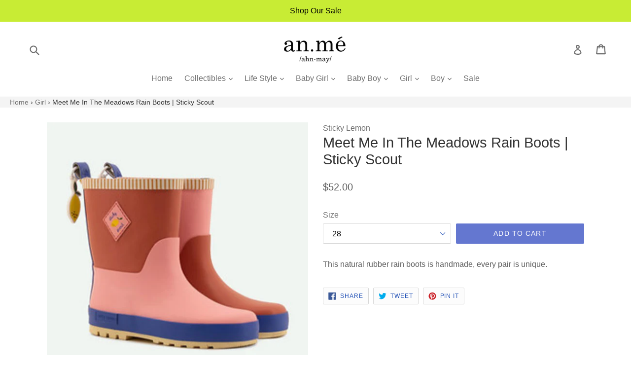

--- FILE ---
content_type: text/html; charset=utf-8
request_url: https://anmeshop.com/collections/girl/products/meet-me-in-the-meadows-rain-boots-sticky-scout
body_size: 32891
content:
<!doctype html>
<!--[if IE 9]> <html class="ie9 no-js" lang="en"> <![endif]-->
<!--[if (gt IE 9)|!(IE)]><!--> <html class="no-js" lang="en"> <!--<![endif]-->
<head>
  <meta charset="utf-8">
  <meta http-equiv="X-UA-Compatible" content="IE=edge,chrome=1">
  <meta name="viewport" content="width=device-width,initial-scale=1">
  <meta name="theme-color" content="#6477d0">
  <link rel="canonical" href="https://anmeshop.com/products/meet-me-in-the-meadows-rain-boots-sticky-scout">

  
    <link rel="shortcut icon" href="//anmeshop.com/cdn/shop/files/favicon_32x32.png?v=1613514161" type="image/png">
  

  
  <title>
    Meet Me In The Meadows Rain Boots | Sticky Scout
    
    
    
      &ndash; an.mé /ahn-may/ 
    
  </title>

  
    <meta name="description" content="This natural rubber rain boots is handmade, every pair is unique.">
  

  <!-- /snippets/social-meta-tags.liquid -->




<meta property="og:site_name" content="an.mé /ahn-may/ ">
<meta property="og:url" content="https://anmeshop.com/products/meet-me-in-the-meadows-rain-boots-sticky-scout">
<meta property="og:title" content="Meet Me In The Meadows Rain Boots | Sticky Scout">
<meta property="og:type" content="product">
<meta property="og:description" content="This natural rubber rain boots is handmade, every pair is unique.">

  <meta property="og:price:amount" content="52.00">
  <meta property="og:price:currency" content="USD">

<meta property="og:image" content="http://anmeshop.com/cdn/shop/products/ScreenShot2022-10-04at6.45.09PM_1200x1200.png?v=1664923629"><meta property="og:image" content="http://anmeshop.com/cdn/shop/products/ScreenShot2022-10-04at6.45.52PM_1200x1200.png?v=1664923640"><meta property="og:image" content="http://anmeshop.com/cdn/shop/products/ScreenShot2022-10-04at6.45.57PM_1200x1200.png?v=1664923649">
<meta property="og:image:secure_url" content="https://anmeshop.com/cdn/shop/products/ScreenShot2022-10-04at6.45.09PM_1200x1200.png?v=1664923629"><meta property="og:image:secure_url" content="https://anmeshop.com/cdn/shop/products/ScreenShot2022-10-04at6.45.52PM_1200x1200.png?v=1664923640"><meta property="og:image:secure_url" content="https://anmeshop.com/cdn/shop/products/ScreenShot2022-10-04at6.45.57PM_1200x1200.png?v=1664923649">


<meta name="twitter:card" content="summary_large_image">
<meta name="twitter:title" content="Meet Me In The Meadows Rain Boots | Sticky Scout">
<meta name="twitter:description" content="This natural rubber rain boots is handmade, every pair is unique.">


  <link href="//anmeshop.com/cdn/shop/t/1/assets/theme.scss.css?v=92655368743426353901701226971" rel="stylesheet" type="text/css" media="all" />
  



  <script>
    var theme = {
      strings: {
        addToCart: "Add to cart",
        soldOut: "Sold out",
        unavailable: "Unavailable",
        showMore: "Show More",
        showLess: "Show Less",
        addressError: "Error looking up that address",
        addressNoResults: "No results for that address",
        addressQueryLimit: "You have exceeded the Google API usage limit. Consider upgrading to a \u003ca href=\"https:\/\/developers.google.com\/maps\/premium\/usage-limits\"\u003ePremium Plan\u003c\/a\u003e.",
        authError: "There was a problem authenticating your Google Maps account."
      },
      moneyFormat: "${{amount}}"
    }

    document.documentElement.className = document.documentElement.className.replace('no-js', 'js');
  </script>

  <!--[if (lte IE 9) ]><script src="//anmeshop.com/cdn/shop/t/1/assets/match-media.min.js?v=22265819453975888031520640538" type="text/javascript"></script><![endif]-->

  

  <!--[if (gt IE 9)|!(IE)]><!--><script src="//anmeshop.com/cdn/shop/t/1/assets/lazysizes.js?v=68441465964607740661520640538" async="async"></script><!--<![endif]-->
  <!--[if lte IE 9]><script src="//anmeshop.com/cdn/shop/t/1/assets/lazysizes.min.js?7212"></script><![endif]-->

  <!--[if (gt IE 9)|!(IE)]><!--><script src="//anmeshop.com/cdn/shop/t/1/assets/vendor.js?v=136118274122071307521520640539" defer="defer"></script><!--<![endif]-->
  <!--[if lte IE 9]><script src="//anmeshop.com/cdn/shop/t/1/assets/vendor.js?v=136118274122071307521520640539"></script><![endif]-->

  <!--[if (gt IE 9)|!(IE)]><!--><script src="//anmeshop.com/cdn/shop/t/1/assets/theme.js?v=47051685091748011891523161389" defer="defer"></script><!--<![endif]-->
  <!--[if lte IE 9]><script src="//anmeshop.com/cdn/shop/t/1/assets/theme.js?v=47051685091748011891523161389"></script><![endif]-->

  <script>window.performance && window.performance.mark && window.performance.mark('shopify.content_for_header.start');</script><meta id="shopify-digital-wallet" name="shopify-digital-wallet" content="/1054572601/digital_wallets/dialog">
<meta name="shopify-checkout-api-token" content="fdd0fc0f7d129725c9ff820ac2cd1d24">
<meta id="in-context-paypal-metadata" data-shop-id="1054572601" data-venmo-supported="true" data-environment="production" data-locale="en_US" data-paypal-v4="true" data-currency="USD">
<link rel="alternate" type="application/json+oembed" href="https://anmeshop.com/products/meet-me-in-the-meadows-rain-boots-sticky-scout.oembed">
<script async="async" src="/checkouts/internal/preloads.js?locale=en-US"></script>
<link rel="preconnect" href="https://shop.app" crossorigin="anonymous">
<script async="async" src="https://shop.app/checkouts/internal/preloads.js?locale=en-US&shop_id=1054572601" crossorigin="anonymous"></script>
<script id="apple-pay-shop-capabilities" type="application/json">{"shopId":1054572601,"countryCode":"US","currencyCode":"USD","merchantCapabilities":["supports3DS"],"merchantId":"gid:\/\/shopify\/Shop\/1054572601","merchantName":"an.mé \/ahn-may\/ ","requiredBillingContactFields":["postalAddress","email"],"requiredShippingContactFields":["postalAddress","email"],"shippingType":"shipping","supportedNetworks":["visa","masterCard","amex","discover","elo","jcb"],"total":{"type":"pending","label":"an.mé \/ahn-may\/ ","amount":"1.00"},"shopifyPaymentsEnabled":true,"supportsSubscriptions":true}</script>
<script id="shopify-features" type="application/json">{"accessToken":"fdd0fc0f7d129725c9ff820ac2cd1d24","betas":["rich-media-storefront-analytics"],"domain":"anmeshop.com","predictiveSearch":true,"shopId":1054572601,"locale":"en"}</script>
<script>var Shopify = Shopify || {};
Shopify.shop = "an-me-ahn-may.myshopify.com";
Shopify.locale = "en";
Shopify.currency = {"active":"USD","rate":"1.0"};
Shopify.country = "US";
Shopify.theme = {"name":"Debut","id":12201230393,"schema_name":"Debut","schema_version":"2.2.0","theme_store_id":796,"role":"main"};
Shopify.theme.handle = "null";
Shopify.theme.style = {"id":null,"handle":null};
Shopify.cdnHost = "anmeshop.com/cdn";
Shopify.routes = Shopify.routes || {};
Shopify.routes.root = "/";</script>
<script type="module">!function(o){(o.Shopify=o.Shopify||{}).modules=!0}(window);</script>
<script>!function(o){function n(){var o=[];function n(){o.push(Array.prototype.slice.apply(arguments))}return n.q=o,n}var t=o.Shopify=o.Shopify||{};t.loadFeatures=n(),t.autoloadFeatures=n()}(window);</script>
<script>
  window.ShopifyPay = window.ShopifyPay || {};
  window.ShopifyPay.apiHost = "shop.app\/pay";
  window.ShopifyPay.redirectState = null;
</script>
<script id="shop-js-analytics" type="application/json">{"pageType":"product"}</script>
<script defer="defer" async type="module" src="//anmeshop.com/cdn/shopifycloud/shop-js/modules/v2/client.init-shop-cart-sync_DtuiiIyl.en.esm.js"></script>
<script defer="defer" async type="module" src="//anmeshop.com/cdn/shopifycloud/shop-js/modules/v2/chunk.common_CUHEfi5Q.esm.js"></script>
<script type="module">
  await import("//anmeshop.com/cdn/shopifycloud/shop-js/modules/v2/client.init-shop-cart-sync_DtuiiIyl.en.esm.js");
await import("//anmeshop.com/cdn/shopifycloud/shop-js/modules/v2/chunk.common_CUHEfi5Q.esm.js");

  window.Shopify.SignInWithShop?.initShopCartSync?.({"fedCMEnabled":true,"windoidEnabled":true});

</script>
<script>
  window.Shopify = window.Shopify || {};
  if (!window.Shopify.featureAssets) window.Shopify.featureAssets = {};
  window.Shopify.featureAssets['shop-js'] = {"shop-cart-sync":["modules/v2/client.shop-cart-sync_DFoTY42P.en.esm.js","modules/v2/chunk.common_CUHEfi5Q.esm.js"],"init-fed-cm":["modules/v2/client.init-fed-cm_D2UNy1i2.en.esm.js","modules/v2/chunk.common_CUHEfi5Q.esm.js"],"init-shop-email-lookup-coordinator":["modules/v2/client.init-shop-email-lookup-coordinator_BQEe2rDt.en.esm.js","modules/v2/chunk.common_CUHEfi5Q.esm.js"],"shop-cash-offers":["modules/v2/client.shop-cash-offers_3CTtReFF.en.esm.js","modules/v2/chunk.common_CUHEfi5Q.esm.js","modules/v2/chunk.modal_BewljZkx.esm.js"],"shop-button":["modules/v2/client.shop-button_C6oxCjDL.en.esm.js","modules/v2/chunk.common_CUHEfi5Q.esm.js"],"init-windoid":["modules/v2/client.init-windoid_5pix8xhK.en.esm.js","modules/v2/chunk.common_CUHEfi5Q.esm.js"],"avatar":["modules/v2/client.avatar_BTnouDA3.en.esm.js"],"init-shop-cart-sync":["modules/v2/client.init-shop-cart-sync_DtuiiIyl.en.esm.js","modules/v2/chunk.common_CUHEfi5Q.esm.js"],"shop-toast-manager":["modules/v2/client.shop-toast-manager_BYv_8cH1.en.esm.js","modules/v2/chunk.common_CUHEfi5Q.esm.js"],"pay-button":["modules/v2/client.pay-button_FnF9EIkY.en.esm.js","modules/v2/chunk.common_CUHEfi5Q.esm.js"],"shop-login-button":["modules/v2/client.shop-login-button_CH1KUpOf.en.esm.js","modules/v2/chunk.common_CUHEfi5Q.esm.js","modules/v2/chunk.modal_BewljZkx.esm.js"],"init-customer-accounts-sign-up":["modules/v2/client.init-customer-accounts-sign-up_aj7QGgYS.en.esm.js","modules/v2/client.shop-login-button_CH1KUpOf.en.esm.js","modules/v2/chunk.common_CUHEfi5Q.esm.js","modules/v2/chunk.modal_BewljZkx.esm.js"],"init-shop-for-new-customer-accounts":["modules/v2/client.init-shop-for-new-customer-accounts_NbnYRf_7.en.esm.js","modules/v2/client.shop-login-button_CH1KUpOf.en.esm.js","modules/v2/chunk.common_CUHEfi5Q.esm.js","modules/v2/chunk.modal_BewljZkx.esm.js"],"init-customer-accounts":["modules/v2/client.init-customer-accounts_ppedhqCH.en.esm.js","modules/v2/client.shop-login-button_CH1KUpOf.en.esm.js","modules/v2/chunk.common_CUHEfi5Q.esm.js","modules/v2/chunk.modal_BewljZkx.esm.js"],"shop-follow-button":["modules/v2/client.shop-follow-button_CMIBBa6u.en.esm.js","modules/v2/chunk.common_CUHEfi5Q.esm.js","modules/v2/chunk.modal_BewljZkx.esm.js"],"lead-capture":["modules/v2/client.lead-capture_But0hIyf.en.esm.js","modules/v2/chunk.common_CUHEfi5Q.esm.js","modules/v2/chunk.modal_BewljZkx.esm.js"],"checkout-modal":["modules/v2/client.checkout-modal_BBxc70dQ.en.esm.js","modules/v2/chunk.common_CUHEfi5Q.esm.js","modules/v2/chunk.modal_BewljZkx.esm.js"],"shop-login":["modules/v2/client.shop-login_hM3Q17Kl.en.esm.js","modules/v2/chunk.common_CUHEfi5Q.esm.js","modules/v2/chunk.modal_BewljZkx.esm.js"],"payment-terms":["modules/v2/client.payment-terms_CAtGlQYS.en.esm.js","modules/v2/chunk.common_CUHEfi5Q.esm.js","modules/v2/chunk.modal_BewljZkx.esm.js"]};
</script>
<script>(function() {
  var isLoaded = false;
  function asyncLoad() {
    if (isLoaded) return;
    isLoaded = true;
    var urls = ["https:\/\/instafeed.nfcube.com\/cdn\/541e1805d0bbf77a3aa768cd1320dcff.js?shop=an-me-ahn-may.myshopify.com","https:\/\/swymv3free-01.azureedge.net\/code\/swym-shopify.js?shop=an-me-ahn-may.myshopify.com"];
    for (var i = 0; i < urls.length; i++) {
      var s = document.createElement('script');
      s.type = 'text/javascript';
      s.async = true;
      s.src = urls[i];
      var x = document.getElementsByTagName('script')[0];
      x.parentNode.insertBefore(s, x);
    }
  };
  if(window.attachEvent) {
    window.attachEvent('onload', asyncLoad);
  } else {
    window.addEventListener('load', asyncLoad, false);
  }
})();</script>
<script id="__st">var __st={"a":1054572601,"offset":-18000,"reqid":"ca47057b-907c-48fc-aed7-27bf687d2fe5-1766756627","pageurl":"anmeshop.com\/collections\/girl\/products\/meet-me-in-the-meadows-rain-boots-sticky-scout","u":"ff9cba82ab3a","p":"product","rtyp":"product","rid":7908240883938};</script>
<script>window.ShopifyPaypalV4VisibilityTracking = true;</script>
<script id="captcha-bootstrap">!function(){'use strict';const t='contact',e='account',n='new_comment',o=[[t,t],['blogs',n],['comments',n],[t,'customer']],c=[[e,'customer_login'],[e,'guest_login'],[e,'recover_customer_password'],[e,'create_customer']],r=t=>t.map((([t,e])=>`form[action*='/${t}']:not([data-nocaptcha='true']) input[name='form_type'][value='${e}']`)).join(','),a=t=>()=>t?[...document.querySelectorAll(t)].map((t=>t.form)):[];function s(){const t=[...o],e=r(t);return a(e)}const i='password',u='form_key',d=['recaptcha-v3-token','g-recaptcha-response','h-captcha-response',i],f=()=>{try{return window.sessionStorage}catch{return}},m='__shopify_v',_=t=>t.elements[u];function p(t,e,n=!1){try{const o=window.sessionStorage,c=JSON.parse(o.getItem(e)),{data:r}=function(t){const{data:e,action:n}=t;return t[m]||n?{data:e,action:n}:{data:t,action:n}}(c);for(const[e,n]of Object.entries(r))t.elements[e]&&(t.elements[e].value=n);n&&o.removeItem(e)}catch(o){console.error('form repopulation failed',{error:o})}}const l='form_type',E='cptcha';function T(t){t.dataset[E]=!0}const w=window,h=w.document,L='Shopify',v='ce_forms',y='captcha';let A=!1;((t,e)=>{const n=(g='f06e6c50-85a8-45c8-87d0-21a2b65856fe',I='https://cdn.shopify.com/shopifycloud/storefront-forms-hcaptcha/ce_storefront_forms_captcha_hcaptcha.v1.5.2.iife.js',D={infoText:'Protected by hCaptcha',privacyText:'Privacy',termsText:'Terms'},(t,e,n)=>{const o=w[L][v],c=o.bindForm;if(c)return c(t,g,e,D).then(n);var r;o.q.push([[t,g,e,D],n]),r=I,A||(h.body.append(Object.assign(h.createElement('script'),{id:'captcha-provider',async:!0,src:r})),A=!0)});var g,I,D;w[L]=w[L]||{},w[L][v]=w[L][v]||{},w[L][v].q=[],w[L][y]=w[L][y]||{},w[L][y].protect=function(t,e){n(t,void 0,e),T(t)},Object.freeze(w[L][y]),function(t,e,n,w,h,L){const[v,y,A,g]=function(t,e,n){const i=e?o:[],u=t?c:[],d=[...i,...u],f=r(d),m=r(i),_=r(d.filter((([t,e])=>n.includes(e))));return[a(f),a(m),a(_),s()]}(w,h,L),I=t=>{const e=t.target;return e instanceof HTMLFormElement?e:e&&e.form},D=t=>v().includes(t);t.addEventListener('submit',(t=>{const e=I(t);if(!e)return;const n=D(e)&&!e.dataset.hcaptchaBound&&!e.dataset.recaptchaBound,o=_(e),c=g().includes(e)&&(!o||!o.value);(n||c)&&t.preventDefault(),c&&!n&&(function(t){try{if(!f())return;!function(t){const e=f();if(!e)return;const n=_(t);if(!n)return;const o=n.value;o&&e.removeItem(o)}(t);const e=Array.from(Array(32),(()=>Math.random().toString(36)[2])).join('');!function(t,e){_(t)||t.append(Object.assign(document.createElement('input'),{type:'hidden',name:u})),t.elements[u].value=e}(t,e),function(t,e){const n=f();if(!n)return;const o=[...t.querySelectorAll(`input[type='${i}']`)].map((({name:t})=>t)),c=[...d,...o],r={};for(const[a,s]of new FormData(t).entries())c.includes(a)||(r[a]=s);n.setItem(e,JSON.stringify({[m]:1,action:t.action,data:r}))}(t,e)}catch(e){console.error('failed to persist form',e)}}(e),e.submit())}));const S=(t,e)=>{t&&!t.dataset[E]&&(n(t,e.some((e=>e===t))),T(t))};for(const o of['focusin','change'])t.addEventListener(o,(t=>{const e=I(t);D(e)&&S(e,y())}));const B=e.get('form_key'),M=e.get(l),P=B&&M;t.addEventListener('DOMContentLoaded',(()=>{const t=y();if(P)for(const e of t)e.elements[l].value===M&&p(e,B);[...new Set([...A(),...v().filter((t=>'true'===t.dataset.shopifyCaptcha))])].forEach((e=>S(e,t)))}))}(h,new URLSearchParams(w.location.search),n,t,e,['guest_login'])})(!0,!0)}();</script>
<script integrity="sha256-4kQ18oKyAcykRKYeNunJcIwy7WH5gtpwJnB7kiuLZ1E=" data-source-attribution="shopify.loadfeatures" defer="defer" src="//anmeshop.com/cdn/shopifycloud/storefront/assets/storefront/load_feature-a0a9edcb.js" crossorigin="anonymous"></script>
<script crossorigin="anonymous" defer="defer" src="//anmeshop.com/cdn/shopifycloud/storefront/assets/shopify_pay/storefront-65b4c6d7.js?v=20250812"></script>
<script data-source-attribution="shopify.dynamic_checkout.dynamic.init">var Shopify=Shopify||{};Shopify.PaymentButton=Shopify.PaymentButton||{isStorefrontPortableWallets:!0,init:function(){window.Shopify.PaymentButton.init=function(){};var t=document.createElement("script");t.src="https://anmeshop.com/cdn/shopifycloud/portable-wallets/latest/portable-wallets.en.js",t.type="module",document.head.appendChild(t)}};
</script>
<script data-source-attribution="shopify.dynamic_checkout.buyer_consent">
  function portableWalletsHideBuyerConsent(e){var t=document.getElementById("shopify-buyer-consent"),n=document.getElementById("shopify-subscription-policy-button");t&&n&&(t.classList.add("hidden"),t.setAttribute("aria-hidden","true"),n.removeEventListener("click",e))}function portableWalletsShowBuyerConsent(e){var t=document.getElementById("shopify-buyer-consent"),n=document.getElementById("shopify-subscription-policy-button");t&&n&&(t.classList.remove("hidden"),t.removeAttribute("aria-hidden"),n.addEventListener("click",e))}window.Shopify?.PaymentButton&&(window.Shopify.PaymentButton.hideBuyerConsent=portableWalletsHideBuyerConsent,window.Shopify.PaymentButton.showBuyerConsent=portableWalletsShowBuyerConsent);
</script>
<script data-source-attribution="shopify.dynamic_checkout.cart.bootstrap">document.addEventListener("DOMContentLoaded",(function(){function t(){return document.querySelector("shopify-accelerated-checkout-cart, shopify-accelerated-checkout")}if(t())Shopify.PaymentButton.init();else{new MutationObserver((function(e,n){t()&&(Shopify.PaymentButton.init(),n.disconnect())})).observe(document.body,{childList:!0,subtree:!0})}}));
</script>
<script id='scb4127' type='text/javascript' async='' src='https://anmeshop.com/cdn/shopifycloud/privacy-banner/storefront-banner.js'></script><link id="shopify-accelerated-checkout-styles" rel="stylesheet" media="screen" href="https://anmeshop.com/cdn/shopifycloud/portable-wallets/latest/accelerated-checkout-backwards-compat.css" crossorigin="anonymous">
<style id="shopify-accelerated-checkout-cart">
        #shopify-buyer-consent {
  margin-top: 1em;
  display: inline-block;
  width: 100%;
}

#shopify-buyer-consent.hidden {
  display: none;
}

#shopify-subscription-policy-button {
  background: none;
  border: none;
  padding: 0;
  text-decoration: underline;
  font-size: inherit;
  cursor: pointer;
}

#shopify-subscription-policy-button::before {
  box-shadow: none;
}

      </style>

<script>window.performance && window.performance.mark && window.performance.mark('shopify.content_for_header.end');</script>


<link href="https://monorail-edge.shopifysvc.com" rel="dns-prefetch">
<script>(function(){if ("sendBeacon" in navigator && "performance" in window) {try {var session_token_from_headers = performance.getEntriesByType('navigation')[0].serverTiming.find(x => x.name == '_s').description;} catch {var session_token_from_headers = undefined;}var session_cookie_matches = document.cookie.match(/_shopify_s=([^;]*)/);var session_token_from_cookie = session_cookie_matches && session_cookie_matches.length === 2 ? session_cookie_matches[1] : "";var session_token = session_token_from_headers || session_token_from_cookie || "";function handle_abandonment_event(e) {var entries = performance.getEntries().filter(function(entry) {return /monorail-edge.shopifysvc.com/.test(entry.name);});if (!window.abandonment_tracked && entries.length === 0) {window.abandonment_tracked = true;var currentMs = Date.now();var navigation_start = performance.timing.navigationStart;var payload = {shop_id: 1054572601,url: window.location.href,navigation_start,duration: currentMs - navigation_start,session_token,page_type: "product"};window.navigator.sendBeacon("https://monorail-edge.shopifysvc.com/v1/produce", JSON.stringify({schema_id: "online_store_buyer_site_abandonment/1.1",payload: payload,metadata: {event_created_at_ms: currentMs,event_sent_at_ms: currentMs}}));}}window.addEventListener('pagehide', handle_abandonment_event);}}());</script>
<script id="web-pixels-manager-setup">(function e(e,d,r,n,o){if(void 0===o&&(o={}),!Boolean(null===(a=null===(i=window.Shopify)||void 0===i?void 0:i.analytics)||void 0===a?void 0:a.replayQueue)){var i,a;window.Shopify=window.Shopify||{};var t=window.Shopify;t.analytics=t.analytics||{};var s=t.analytics;s.replayQueue=[],s.publish=function(e,d,r){return s.replayQueue.push([e,d,r]),!0};try{self.performance.mark("wpm:start")}catch(e){}var l=function(){var e={modern:/Edge?\/(1{2}[4-9]|1[2-9]\d|[2-9]\d{2}|\d{4,})\.\d+(\.\d+|)|Firefox\/(1{2}[4-9]|1[2-9]\d|[2-9]\d{2}|\d{4,})\.\d+(\.\d+|)|Chrom(ium|e)\/(9{2}|\d{3,})\.\d+(\.\d+|)|(Maci|X1{2}).+ Version\/(15\.\d+|(1[6-9]|[2-9]\d|\d{3,})\.\d+)([,.]\d+|)( \(\w+\)|)( Mobile\/\w+|) Safari\/|Chrome.+OPR\/(9{2}|\d{3,})\.\d+\.\d+|(CPU[ +]OS|iPhone[ +]OS|CPU[ +]iPhone|CPU IPhone OS|CPU iPad OS)[ +]+(15[._]\d+|(1[6-9]|[2-9]\d|\d{3,})[._]\d+)([._]\d+|)|Android:?[ /-](13[3-9]|1[4-9]\d|[2-9]\d{2}|\d{4,})(\.\d+|)(\.\d+|)|Android.+Firefox\/(13[5-9]|1[4-9]\d|[2-9]\d{2}|\d{4,})\.\d+(\.\d+|)|Android.+Chrom(ium|e)\/(13[3-9]|1[4-9]\d|[2-9]\d{2}|\d{4,})\.\d+(\.\d+|)|SamsungBrowser\/([2-9]\d|\d{3,})\.\d+/,legacy:/Edge?\/(1[6-9]|[2-9]\d|\d{3,})\.\d+(\.\d+|)|Firefox\/(5[4-9]|[6-9]\d|\d{3,})\.\d+(\.\d+|)|Chrom(ium|e)\/(5[1-9]|[6-9]\d|\d{3,})\.\d+(\.\d+|)([\d.]+$|.*Safari\/(?![\d.]+ Edge\/[\d.]+$))|(Maci|X1{2}).+ Version\/(10\.\d+|(1[1-9]|[2-9]\d|\d{3,})\.\d+)([,.]\d+|)( \(\w+\)|)( Mobile\/\w+|) Safari\/|Chrome.+OPR\/(3[89]|[4-9]\d|\d{3,})\.\d+\.\d+|(CPU[ +]OS|iPhone[ +]OS|CPU[ +]iPhone|CPU IPhone OS|CPU iPad OS)[ +]+(10[._]\d+|(1[1-9]|[2-9]\d|\d{3,})[._]\d+)([._]\d+|)|Android:?[ /-](13[3-9]|1[4-9]\d|[2-9]\d{2}|\d{4,})(\.\d+|)(\.\d+|)|Mobile Safari.+OPR\/([89]\d|\d{3,})\.\d+\.\d+|Android.+Firefox\/(13[5-9]|1[4-9]\d|[2-9]\d{2}|\d{4,})\.\d+(\.\d+|)|Android.+Chrom(ium|e)\/(13[3-9]|1[4-9]\d|[2-9]\d{2}|\d{4,})\.\d+(\.\d+|)|Android.+(UC? ?Browser|UCWEB|U3)[ /]?(15\.([5-9]|\d{2,})|(1[6-9]|[2-9]\d|\d{3,})\.\d+)\.\d+|SamsungBrowser\/(5\.\d+|([6-9]|\d{2,})\.\d+)|Android.+MQ{2}Browser\/(14(\.(9|\d{2,})|)|(1[5-9]|[2-9]\d|\d{3,})(\.\d+|))(\.\d+|)|K[Aa][Ii]OS\/(3\.\d+|([4-9]|\d{2,})\.\d+)(\.\d+|)/},d=e.modern,r=e.legacy,n=navigator.userAgent;return n.match(d)?"modern":n.match(r)?"legacy":"unknown"}(),u="modern"===l?"modern":"legacy",c=(null!=n?n:{modern:"",legacy:""})[u],f=function(e){return[e.baseUrl,"/wpm","/b",e.hashVersion,"modern"===e.buildTarget?"m":"l",".js"].join("")}({baseUrl:d,hashVersion:r,buildTarget:u}),m=function(e){var d=e.version,r=e.bundleTarget,n=e.surface,o=e.pageUrl,i=e.monorailEndpoint;return{emit:function(e){var a=e.status,t=e.errorMsg,s=(new Date).getTime(),l=JSON.stringify({metadata:{event_sent_at_ms:s},events:[{schema_id:"web_pixels_manager_load/3.1",payload:{version:d,bundle_target:r,page_url:o,status:a,surface:n,error_msg:t},metadata:{event_created_at_ms:s}}]});if(!i)return console&&console.warn&&console.warn("[Web Pixels Manager] No Monorail endpoint provided, skipping logging."),!1;try{return self.navigator.sendBeacon.bind(self.navigator)(i,l)}catch(e){}var u=new XMLHttpRequest;try{return u.open("POST",i,!0),u.setRequestHeader("Content-Type","text/plain"),u.send(l),!0}catch(e){return console&&console.warn&&console.warn("[Web Pixels Manager] Got an unhandled error while logging to Monorail."),!1}}}}({version:r,bundleTarget:l,surface:e.surface,pageUrl:self.location.href,monorailEndpoint:e.monorailEndpoint});try{o.browserTarget=l,function(e){var d=e.src,r=e.async,n=void 0===r||r,o=e.onload,i=e.onerror,a=e.sri,t=e.scriptDataAttributes,s=void 0===t?{}:t,l=document.createElement("script"),u=document.querySelector("head"),c=document.querySelector("body");if(l.async=n,l.src=d,a&&(l.integrity=a,l.crossOrigin="anonymous"),s)for(var f in s)if(Object.prototype.hasOwnProperty.call(s,f))try{l.dataset[f]=s[f]}catch(e){}if(o&&l.addEventListener("load",o),i&&l.addEventListener("error",i),u)u.appendChild(l);else{if(!c)throw new Error("Did not find a head or body element to append the script");c.appendChild(l)}}({src:f,async:!0,onload:function(){if(!function(){var e,d;return Boolean(null===(d=null===(e=window.Shopify)||void 0===e?void 0:e.analytics)||void 0===d?void 0:d.initialized)}()){var d=window.webPixelsManager.init(e)||void 0;if(d){var r=window.Shopify.analytics;r.replayQueue.forEach((function(e){var r=e[0],n=e[1],o=e[2];d.publishCustomEvent(r,n,o)})),r.replayQueue=[],r.publish=d.publishCustomEvent,r.visitor=d.visitor,r.initialized=!0}}},onerror:function(){return m.emit({status:"failed",errorMsg:"".concat(f," has failed to load")})},sri:function(e){var d=/^sha384-[A-Za-z0-9+/=]+$/;return"string"==typeof e&&d.test(e)}(c)?c:"",scriptDataAttributes:o}),m.emit({status:"loading"})}catch(e){m.emit({status:"failed",errorMsg:(null==e?void 0:e.message)||"Unknown error"})}}})({shopId: 1054572601,storefrontBaseUrl: "https://anmeshop.com",extensionsBaseUrl: "https://extensions.shopifycdn.com/cdn/shopifycloud/web-pixels-manager",monorailEndpoint: "https://monorail-edge.shopifysvc.com/unstable/produce_batch",surface: "storefront-renderer",enabledBetaFlags: ["2dca8a86","a0d5f9d2"],webPixelsConfigList: [{"id":"shopify-app-pixel","configuration":"{}","eventPayloadVersion":"v1","runtimeContext":"STRICT","scriptVersion":"0450","apiClientId":"shopify-pixel","type":"APP","privacyPurposes":["ANALYTICS","MARKETING"]},{"id":"shopify-custom-pixel","eventPayloadVersion":"v1","runtimeContext":"LAX","scriptVersion":"0450","apiClientId":"shopify-pixel","type":"CUSTOM","privacyPurposes":["ANALYTICS","MARKETING"]}],isMerchantRequest: false,initData: {"shop":{"name":"an.mé \/ahn-may\/ ","paymentSettings":{"currencyCode":"USD"},"myshopifyDomain":"an-me-ahn-may.myshopify.com","countryCode":"US","storefrontUrl":"https:\/\/anmeshop.com"},"customer":null,"cart":null,"checkout":null,"productVariants":[{"price":{"amount":52.0,"currencyCode":"USD"},"product":{"title":"Meet Me In The Meadows Rain Boots | Sticky Scout","vendor":"Sticky Lemon","id":"7908240883938","untranslatedTitle":"Meet Me In The Meadows Rain Boots | Sticky Scout","url":"\/products\/meet-me-in-the-meadows-rain-boots-sticky-scout","type":"rain boots"},"id":"43484220981474","image":{"src":"\/\/anmeshop.com\/cdn\/shop\/products\/ScreenShot2022-10-04at6.45.09PM.png?v=1664923629"},"sku":null,"title":"26","untranslatedTitle":"26"},{"price":{"amount":52.0,"currencyCode":"USD"},"product":{"title":"Meet Me In The Meadows Rain Boots | Sticky Scout","vendor":"Sticky Lemon","id":"7908240883938","untranslatedTitle":"Meet Me In The Meadows Rain Boots | Sticky Scout","url":"\/products\/meet-me-in-the-meadows-rain-boots-sticky-scout","type":"rain boots"},"id":"43484221047010","image":{"src":"\/\/anmeshop.com\/cdn\/shop\/products\/ScreenShot2022-10-04at6.45.09PM.png?v=1664923629"},"sku":null,"title":"28","untranslatedTitle":"28"},{"price":{"amount":52.0,"currencyCode":"USD"},"product":{"title":"Meet Me In The Meadows Rain Boots | Sticky Scout","vendor":"Sticky Lemon","id":"7908240883938","untranslatedTitle":"Meet Me In The Meadows Rain Boots | Sticky Scout","url":"\/products\/meet-me-in-the-meadows-rain-boots-sticky-scout","type":"rain boots"},"id":"43484221079778","image":{"src":"\/\/anmeshop.com\/cdn\/shop\/products\/ScreenShot2022-10-04at6.45.09PM.png?v=1664923629"},"sku":null,"title":"29","untranslatedTitle":"29"},{"price":{"amount":52.0,"currencyCode":"USD"},"product":{"title":"Meet Me In The Meadows Rain Boots | Sticky Scout","vendor":"Sticky Lemon","id":"7908240883938","untranslatedTitle":"Meet Me In The Meadows Rain Boots | Sticky Scout","url":"\/products\/meet-me-in-the-meadows-rain-boots-sticky-scout","type":"rain boots"},"id":"43484221145314","image":{"src":"\/\/anmeshop.com\/cdn\/shop\/products\/ScreenShot2022-10-04at6.45.09PM.png?v=1664923629"},"sku":null,"title":"31","untranslatedTitle":"31"},{"price":{"amount":52.0,"currencyCode":"USD"},"product":{"title":"Meet Me In The Meadows Rain Boots | Sticky Scout","vendor":"Sticky Lemon","id":"7908240883938","untranslatedTitle":"Meet Me In The Meadows Rain Boots | Sticky Scout","url":"\/products\/meet-me-in-the-meadows-rain-boots-sticky-scout","type":"rain boots"},"id":"43484221178082","image":{"src":"\/\/anmeshop.com\/cdn\/shop\/products\/ScreenShot2022-10-04at6.45.09PM.png?v=1664923629"},"sku":null,"title":"32","untranslatedTitle":"32"}],"purchasingCompany":null},},"https://anmeshop.com/cdn","da62cc92w68dfea28pcf9825a4m392e00d0",{"modern":"","legacy":""},{"shopId":"1054572601","storefrontBaseUrl":"https:\/\/anmeshop.com","extensionBaseUrl":"https:\/\/extensions.shopifycdn.com\/cdn\/shopifycloud\/web-pixels-manager","surface":"storefront-renderer","enabledBetaFlags":"[\"2dca8a86\", \"a0d5f9d2\"]","isMerchantRequest":"false","hashVersion":"da62cc92w68dfea28pcf9825a4m392e00d0","publish":"custom","events":"[[\"page_viewed\",{}],[\"product_viewed\",{\"productVariant\":{\"price\":{\"amount\":52.0,\"currencyCode\":\"USD\"},\"product\":{\"title\":\"Meet Me In The Meadows Rain Boots | Sticky Scout\",\"vendor\":\"Sticky Lemon\",\"id\":\"7908240883938\",\"untranslatedTitle\":\"Meet Me In The Meadows Rain Boots | Sticky Scout\",\"url\":\"\/products\/meet-me-in-the-meadows-rain-boots-sticky-scout\",\"type\":\"rain boots\"},\"id\":\"43484221047010\",\"image\":{\"src\":\"\/\/anmeshop.com\/cdn\/shop\/products\/ScreenShot2022-10-04at6.45.09PM.png?v=1664923629\"},\"sku\":null,\"title\":\"28\",\"untranslatedTitle\":\"28\"}}]]"});</script><script>
  window.ShopifyAnalytics = window.ShopifyAnalytics || {};
  window.ShopifyAnalytics.meta = window.ShopifyAnalytics.meta || {};
  window.ShopifyAnalytics.meta.currency = 'USD';
  var meta = {"product":{"id":7908240883938,"gid":"gid:\/\/shopify\/Product\/7908240883938","vendor":"Sticky Lemon","type":"rain boots","handle":"meet-me-in-the-meadows-rain-boots-sticky-scout","variants":[{"id":43484220981474,"price":5200,"name":"Meet Me In The Meadows Rain Boots | Sticky Scout - 26","public_title":"26","sku":null},{"id":43484221047010,"price":5200,"name":"Meet Me In The Meadows Rain Boots | Sticky Scout - 28","public_title":"28","sku":null},{"id":43484221079778,"price":5200,"name":"Meet Me In The Meadows Rain Boots | Sticky Scout - 29","public_title":"29","sku":null},{"id":43484221145314,"price":5200,"name":"Meet Me In The Meadows Rain Boots | Sticky Scout - 31","public_title":"31","sku":null},{"id":43484221178082,"price":5200,"name":"Meet Me In The Meadows Rain Boots | Sticky Scout - 32","public_title":"32","sku":null}],"remote":false},"page":{"pageType":"product","resourceType":"product","resourceId":7908240883938,"requestId":"ca47057b-907c-48fc-aed7-27bf687d2fe5-1766756627"}};
  for (var attr in meta) {
    window.ShopifyAnalytics.meta[attr] = meta[attr];
  }
</script>
<script class="analytics">
  (function () {
    var customDocumentWrite = function(content) {
      var jquery = null;

      if (window.jQuery) {
        jquery = window.jQuery;
      } else if (window.Checkout && window.Checkout.$) {
        jquery = window.Checkout.$;
      }

      if (jquery) {
        jquery('body').append(content);
      }
    };

    var hasLoggedConversion = function(token) {
      if (token) {
        return document.cookie.indexOf('loggedConversion=' + token) !== -1;
      }
      return false;
    }

    var setCookieIfConversion = function(token) {
      if (token) {
        var twoMonthsFromNow = new Date(Date.now());
        twoMonthsFromNow.setMonth(twoMonthsFromNow.getMonth() + 2);

        document.cookie = 'loggedConversion=' + token + '; expires=' + twoMonthsFromNow;
      }
    }

    var trekkie = window.ShopifyAnalytics.lib = window.trekkie = window.trekkie || [];
    if (trekkie.integrations) {
      return;
    }
    trekkie.methods = [
      'identify',
      'page',
      'ready',
      'track',
      'trackForm',
      'trackLink'
    ];
    trekkie.factory = function(method) {
      return function() {
        var args = Array.prototype.slice.call(arguments);
        args.unshift(method);
        trekkie.push(args);
        return trekkie;
      };
    };
    for (var i = 0; i < trekkie.methods.length; i++) {
      var key = trekkie.methods[i];
      trekkie[key] = trekkie.factory(key);
    }
    trekkie.load = function(config) {
      trekkie.config = config || {};
      trekkie.config.initialDocumentCookie = document.cookie;
      var first = document.getElementsByTagName('script')[0];
      var script = document.createElement('script');
      script.type = 'text/javascript';
      script.onerror = function(e) {
        var scriptFallback = document.createElement('script');
        scriptFallback.type = 'text/javascript';
        scriptFallback.onerror = function(error) {
                var Monorail = {
      produce: function produce(monorailDomain, schemaId, payload) {
        var currentMs = new Date().getTime();
        var event = {
          schema_id: schemaId,
          payload: payload,
          metadata: {
            event_created_at_ms: currentMs,
            event_sent_at_ms: currentMs
          }
        };
        return Monorail.sendRequest("https://" + monorailDomain + "/v1/produce", JSON.stringify(event));
      },
      sendRequest: function sendRequest(endpointUrl, payload) {
        // Try the sendBeacon API
        if (window && window.navigator && typeof window.navigator.sendBeacon === 'function' && typeof window.Blob === 'function' && !Monorail.isIos12()) {
          var blobData = new window.Blob([payload], {
            type: 'text/plain'
          });

          if (window.navigator.sendBeacon(endpointUrl, blobData)) {
            return true;
          } // sendBeacon was not successful

        } // XHR beacon

        var xhr = new XMLHttpRequest();

        try {
          xhr.open('POST', endpointUrl);
          xhr.setRequestHeader('Content-Type', 'text/plain');
          xhr.send(payload);
        } catch (e) {
          console.log(e);
        }

        return false;
      },
      isIos12: function isIos12() {
        return window.navigator.userAgent.lastIndexOf('iPhone; CPU iPhone OS 12_') !== -1 || window.navigator.userAgent.lastIndexOf('iPad; CPU OS 12_') !== -1;
      }
    };
    Monorail.produce('monorail-edge.shopifysvc.com',
      'trekkie_storefront_load_errors/1.1',
      {shop_id: 1054572601,
      theme_id: 12201230393,
      app_name: "storefront",
      context_url: window.location.href,
      source_url: "//anmeshop.com/cdn/s/trekkie.storefront.8f32c7f0b513e73f3235c26245676203e1209161.min.js"});

        };
        scriptFallback.async = true;
        scriptFallback.src = '//anmeshop.com/cdn/s/trekkie.storefront.8f32c7f0b513e73f3235c26245676203e1209161.min.js';
        first.parentNode.insertBefore(scriptFallback, first);
      };
      script.async = true;
      script.src = '//anmeshop.com/cdn/s/trekkie.storefront.8f32c7f0b513e73f3235c26245676203e1209161.min.js';
      first.parentNode.insertBefore(script, first);
    };
    trekkie.load(
      {"Trekkie":{"appName":"storefront","development":false,"defaultAttributes":{"shopId":1054572601,"isMerchantRequest":null,"themeId":12201230393,"themeCityHash":"188373672956799098","contentLanguage":"en","currency":"USD","eventMetadataId":"ed69693c-eb90-4974-acf5-50ccd817ece8"},"isServerSideCookieWritingEnabled":true,"monorailRegion":"shop_domain","enabledBetaFlags":["65f19447"]},"Session Attribution":{},"S2S":{"facebookCapiEnabled":false,"source":"trekkie-storefront-renderer","apiClientId":580111}}
    );

    var loaded = false;
    trekkie.ready(function() {
      if (loaded) return;
      loaded = true;

      window.ShopifyAnalytics.lib = window.trekkie;

      var originalDocumentWrite = document.write;
      document.write = customDocumentWrite;
      try { window.ShopifyAnalytics.merchantGoogleAnalytics.call(this); } catch(error) {};
      document.write = originalDocumentWrite;

      window.ShopifyAnalytics.lib.page(null,{"pageType":"product","resourceType":"product","resourceId":7908240883938,"requestId":"ca47057b-907c-48fc-aed7-27bf687d2fe5-1766756627","shopifyEmitted":true});

      var match = window.location.pathname.match(/checkouts\/(.+)\/(thank_you|post_purchase)/)
      var token = match? match[1]: undefined;
      if (!hasLoggedConversion(token)) {
        setCookieIfConversion(token);
        window.ShopifyAnalytics.lib.track("Viewed Product",{"currency":"USD","variantId":43484220981474,"productId":7908240883938,"productGid":"gid:\/\/shopify\/Product\/7908240883938","name":"Meet Me In The Meadows Rain Boots | Sticky Scout - 26","price":"52.00","sku":null,"brand":"Sticky Lemon","variant":"26","category":"rain boots","nonInteraction":true,"remote":false},undefined,undefined,{"shopifyEmitted":true});
      window.ShopifyAnalytics.lib.track("monorail:\/\/trekkie_storefront_viewed_product\/1.1",{"currency":"USD","variantId":43484220981474,"productId":7908240883938,"productGid":"gid:\/\/shopify\/Product\/7908240883938","name":"Meet Me In The Meadows Rain Boots | Sticky Scout - 26","price":"52.00","sku":null,"brand":"Sticky Lemon","variant":"26","category":"rain boots","nonInteraction":true,"remote":false,"referer":"https:\/\/anmeshop.com\/collections\/girl\/products\/meet-me-in-the-meadows-rain-boots-sticky-scout"});
      }
    });


        var eventsListenerScript = document.createElement('script');
        eventsListenerScript.async = true;
        eventsListenerScript.src = "//anmeshop.com/cdn/shopifycloud/storefront/assets/shop_events_listener-3da45d37.js";
        document.getElementsByTagName('head')[0].appendChild(eventsListenerScript);

})();</script>
<script
  defer
  src="https://anmeshop.com/cdn/shopifycloud/perf-kit/shopify-perf-kit-2.1.2.min.js"
  data-application="storefront-renderer"
  data-shop-id="1054572601"
  data-render-region="gcp-us-central1"
  data-page-type="product"
  data-theme-instance-id="12201230393"
  data-theme-name="Debut"
  data-theme-version="2.2.0"
  data-monorail-region="shop_domain"
  data-resource-timing-sampling-rate="10"
  data-shs="true"
  data-shs-beacon="true"
  data-shs-export-with-fetch="true"
  data-shs-logs-sample-rate="1"
  data-shs-beacon-endpoint="https://anmeshop.com/api/collect"
></script>
</head>

<body class="template-product">
  


  <a class="in-page-link visually-hidden skip-link" href="#MainContent">Skip to content</a>

  <div id="SearchDrawer" class="search-bar drawer drawer--top">
    <div class="search-bar__table">
      <div class="search-bar__table-cell search-bar__form-wrapper">
        <form class="search search-bar__form" action="/search" method="get" role="search">
          <button class="search-bar__submit search__submit btn--link" type="submit">
            <svg aria-hidden="true" focusable="false" role="presentation" class="icon icon-search" viewBox="0 0 37 40"><path d="M35.6 36l-9.8-9.8c4.1-5.4 3.6-13.2-1.3-18.1-5.4-5.4-14.2-5.4-19.7 0-5.4 5.4-5.4 14.2 0 19.7 2.6 2.6 6.1 4.1 9.8 4.1 3 0 5.9-1 8.3-2.8l9.8 9.8c.4.4.9.6 1.4.6s1-.2 1.4-.6c.9-.9.9-2.1.1-2.9zm-20.9-8.2c-2.6 0-5.1-1-7-2.9-3.9-3.9-3.9-10.1 0-14C9.6 9 12.2 8 14.7 8s5.1 1 7 2.9c3.9 3.9 3.9 10.1 0 14-1.9 1.9-4.4 2.9-7 2.9z"/></svg>
            <span class="icon__fallback-text">Submit</span>
          </button>
          <input class="search__input search-bar__input" type="search" name="q" value="" placeholder="Search" aria-label="Search">
        </form>
      </div>
      <div class="search-bar__table-cell text-right">
        <button type="button" class="btn--link search-bar__close js-drawer-close">
          <svg aria-hidden="true" focusable="false" role="presentation" class="icon icon-close" viewBox="0 0 37 40"><path d="M21.3 23l11-11c.8-.8.8-2 0-2.8-.8-.8-2-.8-2.8 0l-11 11-11-11c-.8-.8-2-.8-2.8 0-.8.8-.8 2 0 2.8l11 11-11 11c-.8.8-.8 2 0 2.8.4.4.9.6 1.4.6s1-.2 1.4-.6l11-11 11 11c.4.4.9.6 1.4.6s1-.2 1.4-.6c.8-.8.8-2 0-2.8l-11-11z"/></svg>
          <span class="icon__fallback-text">Close search</span>
        </button> 
      </div>
    </div>
  </div>

  <div id="shopify-section-header" class="shopify-section">
  <style>
    .notification-bar {
      background-color: #c8ec34;
    }

    .notification-bar__message {
      color: #000000;
    }

    
      .site-header__logo-image {
        max-width: 125px;
      }
    

    
  </style>


<div data-section-id="header" data-section-type="header-section">
  <nav class="mobile-nav-wrapper medium-up--hide" role="navigation">
  <ul id="MobileNav" class="mobile-nav">
    
<li class="mobile-nav__item border-bottom">
        
          <a href="/" class="mobile-nav__link">
            Home
          </a>
        
      </li>
    
<li class="mobile-nav__item border-bottom">
        
          
          <button type="button" class="btn--link js-toggle-submenu mobile-nav__link" data-target="collectibles-2" data-level="1">
            Collectibles
            <div class="mobile-nav__icon">
              <svg aria-hidden="true" focusable="false" role="presentation" class="icon icon-chevron-right" viewBox="0 0 284.49 498.98"><defs><style>.cls-1{fill:#231f20}</style></defs><path class="cls-1" d="M223.18 628.49a35 35 0 0 1-24.75-59.75L388.17 379 198.43 189.26a35 35 0 0 1 49.5-49.5l214.49 214.49a35 35 0 0 1 0 49.5L247.93 618.24a34.89 34.89 0 0 1-24.75 10.25z" transform="translate(-188.18 -129.51)"/></svg>
              <span class="icon__fallback-text">expand</span>
            </div>
          </button>
          <ul class="mobile-nav__dropdown" data-parent="collectibles-2" data-level="2">
            <li class="mobile-nav__item border-bottom">
              <div class="mobile-nav__table">
                <div class="mobile-nav__table-cell mobile-nav__return">
                  <button class="btn--link js-toggle-submenu mobile-nav__return-btn" type="button">
                    <svg aria-hidden="true" focusable="false" role="presentation" class="icon icon-chevron-left" viewBox="0 0 284.49 498.98"><defs><style>.cls-1{fill:#231f20}</style></defs><path class="cls-1" d="M437.67 129.51a35 35 0 0 1 24.75 59.75L272.67 379l189.75 189.74a35 35 0 1 1-49.5 49.5L198.43 403.75a35 35 0 0 1 0-49.5l214.49-214.49a34.89 34.89 0 0 1 24.75-10.25z" transform="translate(-188.18 -129.51)"/></svg>
                    <span class="icon__fallback-text">collapse</span>
                  </button>
                </div>
                <a href="/collections/blind-box" class="mobile-nav__sublist-link mobile-nav__sublist-header">
                  Collectibles
                </a>
              </div>
            </li>

            
              <li class="mobile-nav__item border-bottom">
                
                  <a href="/collections/miffy-friends" class="mobile-nav__sublist-link">
                    Miffy &amp; Friends
                  </a>
                
              </li>
            
              <li class="mobile-nav__item border-bottom">
                
                  <a href="/collections/monchhichi-bebichhichi" class="mobile-nav__sublist-link">
                    Monchhichi &amp; Bebichhichi
                  </a>
                
              </li>
            
              <li class="mobile-nav__item border-bottom">
                
                  <a href="/collections/sonny-angel" class="mobile-nav__sublist-link">
                    Sonny Angel
                  </a>
                
              </li>
            
              <li class="mobile-nav__item border-bottom">
                
                  <a href="/collections/smiski" class="mobile-nav__sublist-link">
                    SMISKI 
                  </a>
                
              </li>
            
              <li class="mobile-nav__item border-bottom">
                
                  <a href="/collections/peanuts" class="mobile-nav__sublist-link">
                    Peanuts
                  </a>
                
              </li>
            
              <li class="mobile-nav__item border-bottom">
                
                  <a href="/collections/calico-critters" class="mobile-nav__sublist-link">
                    Calico Critters
                  </a>
                
              </li>
            
              <li class="mobile-nav__item border-bottom">
                
                  <a href="/collections/mofusand" class="mobile-nav__sublist-link">
                    Mofusand
                  </a>
                
              </li>
            
              <li class="mobile-nav__item border-bottom">
                
                  <a href="/collections/tokidoki" class="mobile-nav__sublist-link">
                    Tokidoki
                  </a>
                
              </li>
            
              <li class="mobile-nav__item border-bottom">
                
                  <a href="/collections/moomin-valley" class="mobile-nav__sublist-link">
                    Moomin Valley
                  </a>
                
              </li>
            
              <li class="mobile-nav__item border-bottom">
                
                  <a href="/collections/retro-dolls" class="mobile-nav__sublist-link">
                    Japanese Retro Dolls
                  </a>
                
              </li>
            
              <li class="mobile-nav__item border-bottom">
                
                  <a href="/collections/studio-ghibli" class="mobile-nav__sublist-link">
                    Studio Ghibli
                  </a>
                
              </li>
            
              <li class="mobile-nav__item border-bottom">
                
                  <a href="/collections/blind-box" class="mobile-nav__sublist-link">
                    Blind Box
                  </a>
                
              </li>
            
              <li class="mobile-nav__item">
                
                  <a href="/collections/sanrio" class="mobile-nav__sublist-link">
                    Sanrio
                  </a>
                
              </li>
            
          </ul>
        
      </li>
    
<li class="mobile-nav__item border-bottom">
        
          
          <button type="button" class="btn--link js-toggle-submenu mobile-nav__link" data-target="life-style-3" data-level="1">
            Life Style 
            <div class="mobile-nav__icon">
              <svg aria-hidden="true" focusable="false" role="presentation" class="icon icon-chevron-right" viewBox="0 0 284.49 498.98"><defs><style>.cls-1{fill:#231f20}</style></defs><path class="cls-1" d="M223.18 628.49a35 35 0 0 1-24.75-59.75L388.17 379 198.43 189.26a35 35 0 0 1 49.5-49.5l214.49 214.49a35 35 0 0 1 0 49.5L247.93 618.24a34.89 34.89 0 0 1-24.75 10.25z" transform="translate(-188.18 -129.51)"/></svg>
              <span class="icon__fallback-text">expand</span>
            </div>
          </button>
          <ul class="mobile-nav__dropdown" data-parent="life-style-3" data-level="2">
            <li class="mobile-nav__item border-bottom">
              <div class="mobile-nav__table">
                <div class="mobile-nav__table-cell mobile-nav__return">
                  <button class="btn--link js-toggle-submenu mobile-nav__return-btn" type="button">
                    <svg aria-hidden="true" focusable="false" role="presentation" class="icon icon-chevron-left" viewBox="0 0 284.49 498.98"><defs><style>.cls-1{fill:#231f20}</style></defs><path class="cls-1" d="M437.67 129.51a35 35 0 0 1 24.75 59.75L272.67 379l189.75 189.74a35 35 0 1 1-49.5 49.5L198.43 403.75a35 35 0 0 1 0-49.5l214.49-214.49a34.89 34.89 0 0 1 24.75-10.25z" transform="translate(-188.18 -129.51)"/></svg>
                    <span class="icon__fallback-text">collapse</span>
                  </button>
                </div>
                <a href="/collections/life-style" class="mobile-nav__sublist-link mobile-nav__sublist-header">
                  Life Style 
                </a>
              </div>
            </li>

            
              <li class="mobile-nav__item border-bottom">
                
                  <a href="/collections/nursery-play-room" class="mobile-nav__sublist-link">
                    Nursery + Play Room
                  </a>
                
              </li>
            
              <li class="mobile-nav__item border-bottom">
                
                  <a href="/collections/arts-craft" class="mobile-nav__sublist-link">
                    Arts + Crafts
                  </a>
                
              </li>
            
              <li class="mobile-nav__item border-bottom">
                
                  <a href="/collections/wall-art" class="mobile-nav__sublist-link">
                    Wall Art
                  </a>
                
              </li>
            
              <li class="mobile-nav__item border-bottom">
                
                  <a href="/collections/room-decor" class="mobile-nav__sublist-link">
                    Room Decor
                  </a>
                
              </li>
            
              <li class="mobile-nav__item border-bottom">
                
                  <a href="/collections/wellness" class="mobile-nav__sublist-link">
                    Bath Time
                  </a>
                
              </li>
            
              <li class="mobile-nav__item border-bottom">
                
                  <a href="/collections/novelties" class="mobile-nav__sublist-link">
                    Novelties
                  </a>
                
              </li>
            
              <li class="mobile-nav__item border-bottom">
                
                  <a href="/collections/party-favors" class="mobile-nav__sublist-link">
                    Party Supplies
                  </a>
                
              </li>
            
              <li class="mobile-nav__item border-bottom">
                
                  <a href="/collections/good-reads" class="mobile-nav__sublist-link">
                    Good Reads
                  </a>
                
              </li>
            
              <li class="mobile-nav__item">
                
                  <a href="/collections/fun-rides" class="mobile-nav__sublist-link">
                    Fun Rides
                  </a>
                
              </li>
            
          </ul>
        
      </li>
    
<li class="mobile-nav__item border-bottom">
        
          
          <button type="button" class="btn--link js-toggle-submenu mobile-nav__link" data-target="baby-girl-4" data-level="1">
            Baby Girl
            <div class="mobile-nav__icon">
              <svg aria-hidden="true" focusable="false" role="presentation" class="icon icon-chevron-right" viewBox="0 0 284.49 498.98"><defs><style>.cls-1{fill:#231f20}</style></defs><path class="cls-1" d="M223.18 628.49a35 35 0 0 1-24.75-59.75L388.17 379 198.43 189.26a35 35 0 0 1 49.5-49.5l214.49 214.49a35 35 0 0 1 0 49.5L247.93 618.24a34.89 34.89 0 0 1-24.75 10.25z" transform="translate(-188.18 -129.51)"/></svg>
              <span class="icon__fallback-text">expand</span>
            </div>
          </button>
          <ul class="mobile-nav__dropdown" data-parent="baby-girl-4" data-level="2">
            <li class="mobile-nav__item border-bottom">
              <div class="mobile-nav__table">
                <div class="mobile-nav__table-cell mobile-nav__return">
                  <button class="btn--link js-toggle-submenu mobile-nav__return-btn" type="button">
                    <svg aria-hidden="true" focusable="false" role="presentation" class="icon icon-chevron-left" viewBox="0 0 284.49 498.98"><defs><style>.cls-1{fill:#231f20}</style></defs><path class="cls-1" d="M437.67 129.51a35 35 0 0 1 24.75 59.75L272.67 379l189.75 189.74a35 35 0 1 1-49.5 49.5L198.43 403.75a35 35 0 0 1 0-49.5l214.49-214.49a34.89 34.89 0 0 1 24.75-10.25z" transform="translate(-188.18 -129.51)"/></svg>
                    <span class="icon__fallback-text">collapse</span>
                  </button>
                </div>
                <a href="/collections/baby-girl" class="mobile-nav__sublist-link mobile-nav__sublist-header">
                  Baby Girl
                </a>
              </div>
            </li>

            
              <li class="mobile-nav__item border-bottom">
                
                  <a href="/collections/baby-girl" class="mobile-nav__sublist-link">
                    All Baby Girl 
                  </a>
                
              </li>
            
              <li class="mobile-nav__item border-bottom">
                
                  <a href="/collections/baby-girl-onesies" class="mobile-nav__sublist-link">
                    Onesies
                  </a>
                
              </li>
            
              <li class="mobile-nav__item border-bottom">
                
                  <a href="/collections/rompers" class="mobile-nav__sublist-link">
                    Rompers
                  </a>
                
              </li>
            
              <li class="mobile-nav__item border-bottom">
                
                  <a href="/collections/baby-girl-tops" class="mobile-nav__sublist-link">
                    Tops
                  </a>
                
              </li>
            
              <li class="mobile-nav__item border-bottom">
                
                  <a href="/collections/baby-girl-bottoms" class="mobile-nav__sublist-link">
                    Bottoms
                  </a>
                
              </li>
            
              <li class="mobile-nav__item border-bottom">
                
                  <a href="/collections/footwear" class="mobile-nav__sublist-link">
                    Footwear
                  </a>
                
              </li>
            
              <li class="mobile-nav__item border-bottom">
                
                  <a href="/collections/wellness" class="mobile-nav__sublist-link">
                    Bath Time
                  </a>
                
              </li>
            
              <li class="mobile-nav__item border-bottom">
                
                  <a href="/collections/baby-accessories" class="mobile-nav__sublist-link">
                    Accessories
                  </a>
                
              </li>
            
              <li class="mobile-nav__item border-bottom">
                
                  <a href="/collections/baby-toys" class="mobile-nav__sublist-link">
                    Toys
                  </a>
                
              </li>
            
              <li class="mobile-nav__item border-bottom">
                
                  <a href="/collections/baby-gifts" class="mobile-nav__sublist-link">
                    Gifts
                  </a>
                
              </li>
            
              <li class="mobile-nav__item">
                
                  <a href="/collections/baby-girl-sale" class="mobile-nav__sublist-link">
                    Sale
                  </a>
                
              </li>
            
          </ul>
        
      </li>
    
<li class="mobile-nav__item border-bottom">
        
          
          <button type="button" class="btn--link js-toggle-submenu mobile-nav__link" data-target="baby-boy-5" data-level="1">
            Baby Boy
            <div class="mobile-nav__icon">
              <svg aria-hidden="true" focusable="false" role="presentation" class="icon icon-chevron-right" viewBox="0 0 284.49 498.98"><defs><style>.cls-1{fill:#231f20}</style></defs><path class="cls-1" d="M223.18 628.49a35 35 0 0 1-24.75-59.75L388.17 379 198.43 189.26a35 35 0 0 1 49.5-49.5l214.49 214.49a35 35 0 0 1 0 49.5L247.93 618.24a34.89 34.89 0 0 1-24.75 10.25z" transform="translate(-188.18 -129.51)"/></svg>
              <span class="icon__fallback-text">expand</span>
            </div>
          </button>
          <ul class="mobile-nav__dropdown" data-parent="baby-boy-5" data-level="2">
            <li class="mobile-nav__item border-bottom">
              <div class="mobile-nav__table">
                <div class="mobile-nav__table-cell mobile-nav__return">
                  <button class="btn--link js-toggle-submenu mobile-nav__return-btn" type="button">
                    <svg aria-hidden="true" focusable="false" role="presentation" class="icon icon-chevron-left" viewBox="0 0 284.49 498.98"><defs><style>.cls-1{fill:#231f20}</style></defs><path class="cls-1" d="M437.67 129.51a35 35 0 0 1 24.75 59.75L272.67 379l189.75 189.74a35 35 0 1 1-49.5 49.5L198.43 403.75a35 35 0 0 1 0-49.5l214.49-214.49a34.89 34.89 0 0 1 24.75-10.25z" transform="translate(-188.18 -129.51)"/></svg>
                    <span class="icon__fallback-text">collapse</span>
                  </button>
                </div>
                <a href="/collections/baby" class="mobile-nav__sublist-link mobile-nav__sublist-header">
                  Baby Boy
                </a>
              </div>
            </li>

            
              <li class="mobile-nav__item border-bottom">
                
                  <a href="/collections/baby" class="mobile-nav__sublist-link">
                    All Baby Boy
                  </a>
                
              </li>
            
              <li class="mobile-nav__item border-bottom">
                
                  <a href="/collections/baby-boy-onesies" class="mobile-nav__sublist-link">
                    Onesies
                  </a>
                
              </li>
            
              <li class="mobile-nav__item border-bottom">
                
                  <a href="/collections/rompers" class="mobile-nav__sublist-link">
                    Rompers
                  </a>
                
              </li>
            
              <li class="mobile-nav__item border-bottom">
                
                  <a href="/collections/baby-boy-tops" class="mobile-nav__sublist-link">
                    Tops
                  </a>
                
              </li>
            
              <li class="mobile-nav__item border-bottom">
                
                  <a href="/collections/baby-boy-bottoms" class="mobile-nav__sublist-link">
                    Bottoms
                  </a>
                
              </li>
            
              <li class="mobile-nav__item border-bottom">
                
                  <a href="/collections/footwear" class="mobile-nav__sublist-link">
                    Footwear
                  </a>
                
              </li>
            
              <li class="mobile-nav__item border-bottom">
                
                  <a href="/collections/wellness" class="mobile-nav__sublist-link">
                    Bath Time
                  </a>
                
              </li>
            
              <li class="mobile-nav__item border-bottom">
                
                  <a href="/collections/baby-accessories" class="mobile-nav__sublist-link">
                    Accessories
                  </a>
                
              </li>
            
              <li class="mobile-nav__item border-bottom">
                
                  <a href="/collections/baby-toys" class="mobile-nav__sublist-link">
                    Toys
                  </a>
                
              </li>
            
              <li class="mobile-nav__item border-bottom">
                
                  <a href="/collections/baby-gifts" class="mobile-nav__sublist-link">
                    Gifts
                  </a>
                
              </li>
            
              <li class="mobile-nav__item">
                
                  <a href="/collections/baby-boy-sale" class="mobile-nav__sublist-link">
                    Sale
                  </a>
                
              </li>
            
          </ul>
        
      </li>
    
<li class="mobile-nav__item border-bottom">
        
          
          <button type="button" class="btn--link js-toggle-submenu mobile-nav__link" data-target="girl-6" data-level="1">
            Girl
            <div class="mobile-nav__icon">
              <svg aria-hidden="true" focusable="false" role="presentation" class="icon icon-chevron-right" viewBox="0 0 284.49 498.98"><defs><style>.cls-1{fill:#231f20}</style></defs><path class="cls-1" d="M223.18 628.49a35 35 0 0 1-24.75-59.75L388.17 379 198.43 189.26a35 35 0 0 1 49.5-49.5l214.49 214.49a35 35 0 0 1 0 49.5L247.93 618.24a34.89 34.89 0 0 1-24.75 10.25z" transform="translate(-188.18 -129.51)"/></svg>
              <span class="icon__fallback-text">expand</span>
            </div>
          </button>
          <ul class="mobile-nav__dropdown" data-parent="girl-6" data-level="2">
            <li class="mobile-nav__item border-bottom">
              <div class="mobile-nav__table">
                <div class="mobile-nav__table-cell mobile-nav__return">
                  <button class="btn--link js-toggle-submenu mobile-nav__return-btn" type="button">
                    <svg aria-hidden="true" focusable="false" role="presentation" class="icon icon-chevron-left" viewBox="0 0 284.49 498.98"><defs><style>.cls-1{fill:#231f20}</style></defs><path class="cls-1" d="M437.67 129.51a35 35 0 0 1 24.75 59.75L272.67 379l189.75 189.74a35 35 0 1 1-49.5 49.5L198.43 403.75a35 35 0 0 1 0-49.5l214.49-214.49a34.89 34.89 0 0 1 24.75-10.25z" transform="translate(-188.18 -129.51)"/></svg>
                    <span class="icon__fallback-text">collapse</span>
                  </button>
                </div>
                <a href="/collections/girl" class="mobile-nav__sublist-link mobile-nav__sublist-header" aria-current="page">
                  Girl
                </a>
              </div>
            </li>

            
              <li class="mobile-nav__item border-bottom">
                
                  <a href="/collections/girl" class="mobile-nav__sublist-link" aria-current="page">
                    All Girl
                  </a>
                
              </li>
            
              <li class="mobile-nav__item border-bottom">
                
                  <a href="/collections/girls-tops" class="mobile-nav__sublist-link">
                    Tops
                  </a>
                
              </li>
            
              <li class="mobile-nav__item border-bottom">
                
                  <a href="/collections/girl-bottoms" class="mobile-nav__sublist-link">
                    Bottoms
                  </a>
                
              </li>
            
              <li class="mobile-nav__item border-bottom">
                
                  <a href="/collections/girl-dresses" class="mobile-nav__sublist-link">
                    Dresses
                  </a>
                
              </li>
            
              <li class="mobile-nav__item border-bottom">
                
                  <a href="/collections/girl-sleepwear" class="mobile-nav__sublist-link">
                    Sleepwear
                  </a>
                
              </li>
            
              <li class="mobile-nav__item border-bottom">
                
                  <a href="/collections/girl-swimwear" class="mobile-nav__sublist-link">
                    Swimwear
                  </a>
                
              </li>
            
              <li class="mobile-nav__item border-bottom">
                
                  <a href="/collections/footwear" class="mobile-nav__sublist-link">
                    Footwear
                  </a>
                
              </li>
            
              <li class="mobile-nav__item border-bottom">
                
                  <a href="/collections/wellness" class="mobile-nav__sublist-link">
                    Bath Time
                  </a>
                
              </li>
            
              <li class="mobile-nav__item border-bottom">
                
                  <a href="/collections/girl-accessories" class="mobile-nav__sublist-link">
                    Accessories
                  </a>
                
              </li>
            
              <li class="mobile-nav__item">
                
                  <a href="/collections/girl-sale" class="mobile-nav__sublist-link">
                    Sale
                  </a>
                
              </li>
            
          </ul>
        
      </li>
    
<li class="mobile-nav__item border-bottom">
        
          
          <button type="button" class="btn--link js-toggle-submenu mobile-nav__link" data-target="boy-7" data-level="1">
            Boy
            <div class="mobile-nav__icon">
              <svg aria-hidden="true" focusable="false" role="presentation" class="icon icon-chevron-right" viewBox="0 0 284.49 498.98"><defs><style>.cls-1{fill:#231f20}</style></defs><path class="cls-1" d="M223.18 628.49a35 35 0 0 1-24.75-59.75L388.17 379 198.43 189.26a35 35 0 0 1 49.5-49.5l214.49 214.49a35 35 0 0 1 0 49.5L247.93 618.24a34.89 34.89 0 0 1-24.75 10.25z" transform="translate(-188.18 -129.51)"/></svg>
              <span class="icon__fallback-text">expand</span>
            </div>
          </button>
          <ul class="mobile-nav__dropdown" data-parent="boy-7" data-level="2">
            <li class="mobile-nav__item border-bottom">
              <div class="mobile-nav__table">
                <div class="mobile-nav__table-cell mobile-nav__return">
                  <button class="btn--link js-toggle-submenu mobile-nav__return-btn" type="button">
                    <svg aria-hidden="true" focusable="false" role="presentation" class="icon icon-chevron-left" viewBox="0 0 284.49 498.98"><defs><style>.cls-1{fill:#231f20}</style></defs><path class="cls-1" d="M437.67 129.51a35 35 0 0 1 24.75 59.75L272.67 379l189.75 189.74a35 35 0 1 1-49.5 49.5L198.43 403.75a35 35 0 0 1 0-49.5l214.49-214.49a34.89 34.89 0 0 1 24.75-10.25z" transform="translate(-188.18 -129.51)"/></svg>
                    <span class="icon__fallback-text">collapse</span>
                  </button>
                </div>
                <a href="/collections/boy" class="mobile-nav__sublist-link mobile-nav__sublist-header">
                  Boy
                </a>
              </div>
            </li>

            
              <li class="mobile-nav__item border-bottom">
                
                  <a href="/collections/boy" class="mobile-nav__sublist-link">
                     All Boy
                  </a>
                
              </li>
            
              <li class="mobile-nav__item border-bottom">
                
                  <a href="/collections/boy-tops" class="mobile-nav__sublist-link">
                    Tops
                  </a>
                
              </li>
            
              <li class="mobile-nav__item border-bottom">
                
                  <a href="/collections/boy-bottoms" class="mobile-nav__sublist-link">
                    Bottoms
                  </a>
                
              </li>
            
              <li class="mobile-nav__item border-bottom">
                
                  <a href="/collections/footwear" class="mobile-nav__sublist-link">
                    Footwear
                  </a>
                
              </li>
            
              <li class="mobile-nav__item border-bottom">
                
                  <a href="/collections/boy-sleepwear" class="mobile-nav__sublist-link">
                    Sleepwear
                  </a>
                
              </li>
            
              <li class="mobile-nav__item border-bottom">
                
                  <a href="/collections/boy-swimwear" class="mobile-nav__sublist-link">
                    Swimwear
                  </a>
                
              </li>
            
              <li class="mobile-nav__item border-bottom">
                
                  <a href="/collections/wellness" class="mobile-nav__sublist-link">
                    Bath Time
                  </a>
                
              </li>
            
              <li class="mobile-nav__item border-bottom">
                
                  <a href="/collections/boy-accessories" class="mobile-nav__sublist-link">
                    Accessories
                  </a>
                
              </li>
            
              <li class="mobile-nav__item border-bottom">
                
                  <a href="/collections/boy-sale" class="mobile-nav__sublist-link">
                    Sale
                  </a>
                
              </li>
            
              <li class="mobile-nav__item">
                
                  <a href="/collections/footwear" class="mobile-nav__sublist-link">
                    Footwear
                  </a>
                
              </li>
            
          </ul>
        
      </li>
    
<li class="mobile-nav__item">
        
          <a href="/collections/sale" class="mobile-nav__link">
            Sale
          </a>
        
      </li>
    
  </ul>
</nav>

  
    
      <style>
        .announcement-bar {
          background-color: #c8ec34;
        }

        .announcement-bar--link:hover {
          

          
            
            background-color: #b2d914;
          
        }

        .announcement-bar__message {
          color: #000000;
        }
      </style>

      
        <a href="/collections/sale" class="announcement-bar announcement-bar--link">
      

        <p class="announcement-bar__message">Shop Our Sale</p>

      
        </a>
      

    
  

  <header class="site-header logo--center" role="banner">
    <div class="grid grid--no-gutters grid--table">
      
        <div class="grid__item small--hide medium-up--one-third">
          <div class="site-header__search">
            <form action="/search" method="get" class="search-header search" role="search">
  <input class="search-header__input search__input"
    type="search"
    name="q"
    placeholder="Search"
    aria-label="Search">
  <button class="search-header__submit search__submit btn--link" type="submit">
    <svg aria-hidden="true" focusable="false" role="presentation" class="icon icon-search" viewBox="0 0 37 40"><path d="M35.6 36l-9.8-9.8c4.1-5.4 3.6-13.2-1.3-18.1-5.4-5.4-14.2-5.4-19.7 0-5.4 5.4-5.4 14.2 0 19.7 2.6 2.6 6.1 4.1 9.8 4.1 3 0 5.9-1 8.3-2.8l9.8 9.8c.4.4.9.6 1.4.6s1-.2 1.4-.6c.9-.9.9-2.1.1-2.9zm-20.9-8.2c-2.6 0-5.1-1-7-2.9-3.9-3.9-3.9-10.1 0-14C9.6 9 12.2 8 14.7 8s5.1 1 7 2.9c3.9 3.9 3.9 10.1 0 14-1.9 1.9-4.4 2.9-7 2.9z"/></svg>
    <span class="icon__fallback-text">Submit</span>
  </button>
</form>

          </div>
        </div>
      

      

      <div class="grid__item small--one-half medium-up--one-third logo-align--center">
        
        
          <div class="h2 site-header__logo" itemscope itemtype="http://schema.org/Organization">
        
          
<a href="/" itemprop="url" class="site-header__logo-image site-header__logo-image--centered">
              
              <img class="lazyload js"
                   src="//anmeshop.com/cdn/shop/files/an.me-logo_hp_300x300.png?v=1613514688"
                   data-src="//anmeshop.com/cdn/shop/files/an.me-logo_hp_{width}x.png?v=1613514688"
                   data-widths="[180, 360, 540, 720, 900, 1080, 1296, 1512, 1728, 2048]"
                   data-aspectratio="2.357142857142857"
                   data-sizes="auto"
                   alt="an.mé /ahn-may/ "
                   style="max-width: 125px">
              <noscript>
                
                <img src="//anmeshop.com/cdn/shop/files/an.me-logo_hp_125x.png?v=1613514688"
                     srcset="//anmeshop.com/cdn/shop/files/an.me-logo_hp_125x.png?v=1613514688 1x, //anmeshop.com/cdn/shop/files/an.me-logo_hp_125x@2x.png?v=1613514688 2x"
                     alt="an.mé /ahn-may/ "
                     itemprop="logo"
                     style="max-width: 125px;">
              </noscript>
            </a>
          
        
          </div>
        
      </div>

      

      <div class="grid__item small--one-half medium-up--one-third text-right site-header__icons site-header__icons--plus">
        <div class="site-header__icons-wrapper">
          

          <button type="button" class="btn--link site-header__search-toggle js-drawer-open-top medium-up--hide">
            <svg aria-hidden="true" focusable="false" role="presentation" class="icon icon-search" viewBox="0 0 37 40"><path d="M35.6 36l-9.8-9.8c4.1-5.4 3.6-13.2-1.3-18.1-5.4-5.4-14.2-5.4-19.7 0-5.4 5.4-5.4 14.2 0 19.7 2.6 2.6 6.1 4.1 9.8 4.1 3 0 5.9-1 8.3-2.8l9.8 9.8c.4.4.9.6 1.4.6s1-.2 1.4-.6c.9-.9.9-2.1.1-2.9zm-20.9-8.2c-2.6 0-5.1-1-7-2.9-3.9-3.9-3.9-10.1 0-14C9.6 9 12.2 8 14.7 8s5.1 1 7 2.9c3.9 3.9 3.9 10.1 0 14-1.9 1.9-4.4 2.9-7 2.9z"/></svg>
            <span class="icon__fallback-text">Search</span>
          </button>

          
            
              <a href="/account/login" class="site-header__account">
                <svg aria-hidden="true" focusable="false" role="presentation" class="icon icon-login" viewBox="0 0 28.33 37.68"><path d="M14.17 14.9a7.45 7.45 0 1 0-7.5-7.45 7.46 7.46 0 0 0 7.5 7.45zm0-10.91a3.45 3.45 0 1 1-3.5 3.46A3.46 3.46 0 0 1 14.17 4zM14.17 16.47A14.18 14.18 0 0 0 0 30.68c0 1.41.66 4 5.11 5.66a27.17 27.17 0 0 0 9.06 1.34c6.54 0 14.17-1.84 14.17-7a14.18 14.18 0 0 0-14.17-14.21zm0 17.21c-6.3 0-10.17-1.77-10.17-3a10.17 10.17 0 1 1 20.33 0c.01 1.23-3.86 3-10.16 3z"/></svg>
                <span class="icon__fallback-text">Log in</span>
              </a>
            
          

          <a href="/cart" class="site-header__cart">
            <svg aria-hidden="true" focusable="false" role="presentation" class="icon icon-cart" viewBox="0 0 37 40"><path d="M36.5 34.8L33.3 8h-5.9C26.7 3.9 23 .8 18.5.8S10.3 3.9 9.6 8H3.7L.5 34.8c-.2 1.5.4 2.4.9 3 .5.5 1.4 1.2 3.1 1.2h28c1.3 0 2.4-.4 3.1-1.3.7-.7 1-1.8.9-2.9zm-18-30c2.2 0 4.1 1.4 4.7 3.2h-9.5c.7-1.9 2.6-3.2 4.8-3.2zM4.5 35l2.8-23h2.2v3c0 1.1.9 2 2 2s2-.9 2-2v-3h10v3c0 1.1.9 2 2 2s2-.9 2-2v-3h2.2l2.8 23h-28z"/></svg>
            <span class="visually-hidden">Cart</span>
            <span class="icon__fallback-text">Cart</span>
            
          </a>

          
            <button type="button" class="btn--link site-header__menu js-mobile-nav-toggle mobile-nav--open">
              <svg aria-hidden="true" focusable="false" role="presentation" class="icon icon-hamburger" viewBox="0 0 37 40"><path d="M33.5 25h-30c-1.1 0-2-.9-2-2s.9-2 2-2h30c1.1 0 2 .9 2 2s-.9 2-2 2zm0-11.5h-30c-1.1 0-2-.9-2-2s.9-2 2-2h30c1.1 0 2 .9 2 2s-.9 2-2 2zm0 23h-30c-1.1 0-2-.9-2-2s.9-2 2-2h30c1.1 0 2 .9 2 2s-.9 2-2 2z"/></svg>
              <svg aria-hidden="true" focusable="false" role="presentation" class="icon icon-close" viewBox="0 0 37 40"><path d="M21.3 23l11-11c.8-.8.8-2 0-2.8-.8-.8-2-.8-2.8 0l-11 11-11-11c-.8-.8-2-.8-2.8 0-.8.8-.8 2 0 2.8l11 11-11 11c-.8.8-.8 2 0 2.8.4.4.9.6 1.4.6s1-.2 1.4-.6l11-11 11 11c.4.4.9.6 1.4.6s1-.2 1.4-.6c.8-.8.8-2 0-2.8l-11-11z"/></svg>
              <span class="icon__fallback-text">expand/collapse</span>
            </button>
          
        </div>

      </div>
    </div>
  </header>
  
  <!-- NEW CODE -->
  
 
  
  
  <!-- NEW CODE -->
  <div style="background-color:#fff;">
  <nav class="small--hide border-bottom" id="AccessibleNav" role="navigation">
    <ul class="site-nav list--inline site-nav--centered" id="SiteNav">
  



    
      <li>
        <a href="/" class="site-nav__link site-nav__link--main">Home</a>
      </li>
    
  



    
      <li class="site-nav--has-dropdown" aria-haspopup="true" aria-controls="SiteNavLabel-collectibles">
        <a href="/collections/blind-box" class="site-nav__link site-nav__link--main" aria-expanded="false">
          Collectibles
          <svg aria-hidden="true" focusable="false" role="presentation" class="icon icon--wide icon-chevron-down" viewBox="0 0 498.98 284.49"><defs><style>.cls-1{fill:#231f20}</style></defs><path class="cls-1" d="M80.93 271.76A35 35 0 0 1 140.68 247l189.74 189.75L520.16 247a35 35 0 1 1 49.5 49.5L355.17 511a35 35 0 0 1-49.5 0L91.18 296.5a34.89 34.89 0 0 1-10.25-24.74z" transform="translate(-80.93 -236.76)"/></svg>
        </a>

        <div class="site-nav__dropdown" id="SiteNavLabel-collectibles">
          
            <ul>
              
                <li >
                  <a href="/collections/miffy-friends" class="site-nav__link site-nav__child-link">
                    Miffy &amp; Friends
                  </a>
                </li>
              
                <li >
                  <a href="/collections/monchhichi-bebichhichi" class="site-nav__link site-nav__child-link">
                    Monchhichi &amp; Bebichhichi
                  </a>
                </li>
              
                <li >
                  <a href="/collections/sonny-angel" class="site-nav__link site-nav__child-link">
                    Sonny Angel
                  </a>
                </li>
              
                <li >
                  <a href="/collections/smiski" class="site-nav__link site-nav__child-link">
                    SMISKI 
                  </a>
                </li>
              
                <li >
                  <a href="/collections/peanuts" class="site-nav__link site-nav__child-link">
                    Peanuts
                  </a>
                </li>
              
                <li >
                  <a href="/collections/calico-critters" class="site-nav__link site-nav__child-link">
                    Calico Critters
                  </a>
                </li>
              
                <li >
                  <a href="/collections/mofusand" class="site-nav__link site-nav__child-link">
                    Mofusand
                  </a>
                </li>
              
                <li >
                  <a href="/collections/tokidoki" class="site-nav__link site-nav__child-link">
                    Tokidoki
                  </a>
                </li>
              
                <li >
                  <a href="/collections/moomin-valley" class="site-nav__link site-nav__child-link">
                    Moomin Valley
                  </a>
                </li>
              
                <li >
                  <a href="/collections/retro-dolls" class="site-nav__link site-nav__child-link">
                    Japanese Retro Dolls
                  </a>
                </li>
              
                <li >
                  <a href="/collections/studio-ghibli" class="site-nav__link site-nav__child-link">
                    Studio Ghibli
                  </a>
                </li>
              
                <li >
                  <a href="/collections/blind-box" class="site-nav__link site-nav__child-link">
                    Blind Box
                  </a>
                </li>
              
                <li >
                  <a href="/collections/sanrio" class="site-nav__link site-nav__child-link site-nav__link--last">
                    Sanrio
                  </a>
                </li>
              
            </ul>
          
        </div>
      </li>
    
  



    
      <li class="site-nav--has-dropdown" aria-haspopup="true" aria-controls="SiteNavLabel-life-style">
        <a href="/collections/life-style" class="site-nav__link site-nav__link--main" aria-expanded="false">
          Life Style 
          <svg aria-hidden="true" focusable="false" role="presentation" class="icon icon--wide icon-chevron-down" viewBox="0 0 498.98 284.49"><defs><style>.cls-1{fill:#231f20}</style></defs><path class="cls-1" d="M80.93 271.76A35 35 0 0 1 140.68 247l189.74 189.75L520.16 247a35 35 0 1 1 49.5 49.5L355.17 511a35 35 0 0 1-49.5 0L91.18 296.5a34.89 34.89 0 0 1-10.25-24.74z" transform="translate(-80.93 -236.76)"/></svg>
        </a>

        <div class="site-nav__dropdown" id="SiteNavLabel-life-style">
          
            <ul>
              
                <li >
                  <a href="/collections/nursery-play-room" class="site-nav__link site-nav__child-link">
                    Nursery + Play Room
                  </a>
                </li>
              
                <li >
                  <a href="/collections/arts-craft" class="site-nav__link site-nav__child-link">
                    Arts + Crafts
                  </a>
                </li>
              
                <li >
                  <a href="/collections/wall-art" class="site-nav__link site-nav__child-link">
                    Wall Art
                  </a>
                </li>
              
                <li >
                  <a href="/collections/room-decor" class="site-nav__link site-nav__child-link">
                    Room Decor
                  </a>
                </li>
              
                <li >
                  <a href="/collections/wellness" class="site-nav__link site-nav__child-link">
                    Bath Time
                  </a>
                </li>
              
                <li >
                  <a href="/collections/novelties" class="site-nav__link site-nav__child-link">
                    Novelties
                  </a>
                </li>
              
                <li >
                  <a href="/collections/party-favors" class="site-nav__link site-nav__child-link">
                    Party Supplies
                  </a>
                </li>
              
                <li >
                  <a href="/collections/good-reads" class="site-nav__link site-nav__child-link">
                    Good Reads
                  </a>
                </li>
              
                <li >
                  <a href="/collections/fun-rides" class="site-nav__link site-nav__child-link site-nav__link--last">
                    Fun Rides
                  </a>
                </li>
              
            </ul>
          
        </div>
      </li>
    
  



    
      <li class="site-nav--has-dropdown" aria-haspopup="true" aria-controls="SiteNavLabel-baby-girl">
        <a href="/collections/baby-girl" class="site-nav__link site-nav__link--main" aria-expanded="false">
          Baby Girl
          <svg aria-hidden="true" focusable="false" role="presentation" class="icon icon--wide icon-chevron-down" viewBox="0 0 498.98 284.49"><defs><style>.cls-1{fill:#231f20}</style></defs><path class="cls-1" d="M80.93 271.76A35 35 0 0 1 140.68 247l189.74 189.75L520.16 247a35 35 0 1 1 49.5 49.5L355.17 511a35 35 0 0 1-49.5 0L91.18 296.5a34.89 34.89 0 0 1-10.25-24.74z" transform="translate(-80.93 -236.76)"/></svg>
        </a>

        <div class="site-nav__dropdown" id="SiteNavLabel-baby-girl">
          
            <ul>
              
                <li >
                  <a href="/collections/baby-girl" class="site-nav__link site-nav__child-link">
                    All Baby Girl 
                  </a>
                </li>
              
                <li >
                  <a href="/collections/baby-girl-onesies" class="site-nav__link site-nav__child-link">
                    Onesies
                  </a>
                </li>
              
                <li >
                  <a href="/collections/rompers" class="site-nav__link site-nav__child-link">
                    Rompers
                  </a>
                </li>
              
                <li >
                  <a href="/collections/baby-girl-tops" class="site-nav__link site-nav__child-link">
                    Tops
                  </a>
                </li>
              
                <li >
                  <a href="/collections/baby-girl-bottoms" class="site-nav__link site-nav__child-link">
                    Bottoms
                  </a>
                </li>
              
                <li >
                  <a href="/collections/footwear" class="site-nav__link site-nav__child-link">
                    Footwear
                  </a>
                </li>
              
                <li >
                  <a href="/collections/wellness" class="site-nav__link site-nav__child-link">
                    Bath Time
                  </a>
                </li>
              
                <li >
                  <a href="/collections/baby-accessories" class="site-nav__link site-nav__child-link">
                    Accessories
                  </a>
                </li>
              
                <li >
                  <a href="/collections/baby-toys" class="site-nav__link site-nav__child-link">
                    Toys
                  </a>
                </li>
              
                <li >
                  <a href="/collections/baby-gifts" class="site-nav__link site-nav__child-link">
                    Gifts
                  </a>
                </li>
              
                <li >
                  <a href="/collections/baby-girl-sale" class="site-nav__link site-nav__child-link site-nav__link--last">
                    Sale
                  </a>
                </li>
              
            </ul>
          
        </div>
      </li>
    
  



    
      <li class="site-nav--has-dropdown" aria-haspopup="true" aria-controls="SiteNavLabel-baby-boy">
        <a href="/collections/baby" class="site-nav__link site-nav__link--main" aria-expanded="false">
          Baby Boy
          <svg aria-hidden="true" focusable="false" role="presentation" class="icon icon--wide icon-chevron-down" viewBox="0 0 498.98 284.49"><defs><style>.cls-1{fill:#231f20}</style></defs><path class="cls-1" d="M80.93 271.76A35 35 0 0 1 140.68 247l189.74 189.75L520.16 247a35 35 0 1 1 49.5 49.5L355.17 511a35 35 0 0 1-49.5 0L91.18 296.5a34.89 34.89 0 0 1-10.25-24.74z" transform="translate(-80.93 -236.76)"/></svg>
        </a>

        <div class="site-nav__dropdown" id="SiteNavLabel-baby-boy">
          
            <ul>
              
                <li >
                  <a href="/collections/baby" class="site-nav__link site-nav__child-link">
                    All Baby Boy
                  </a>
                </li>
              
                <li >
                  <a href="/collections/baby-boy-onesies" class="site-nav__link site-nav__child-link">
                    Onesies
                  </a>
                </li>
              
                <li >
                  <a href="/collections/rompers" class="site-nav__link site-nav__child-link">
                    Rompers
                  </a>
                </li>
              
                <li >
                  <a href="/collections/baby-boy-tops" class="site-nav__link site-nav__child-link">
                    Tops
                  </a>
                </li>
              
                <li >
                  <a href="/collections/baby-boy-bottoms" class="site-nav__link site-nav__child-link">
                    Bottoms
                  </a>
                </li>
              
                <li >
                  <a href="/collections/footwear" class="site-nav__link site-nav__child-link">
                    Footwear
                  </a>
                </li>
              
                <li >
                  <a href="/collections/wellness" class="site-nav__link site-nav__child-link">
                    Bath Time
                  </a>
                </li>
              
                <li >
                  <a href="/collections/baby-accessories" class="site-nav__link site-nav__child-link">
                    Accessories
                  </a>
                </li>
              
                <li >
                  <a href="/collections/baby-toys" class="site-nav__link site-nav__child-link">
                    Toys
                  </a>
                </li>
              
                <li >
                  <a href="/collections/baby-gifts" class="site-nav__link site-nav__child-link">
                    Gifts
                  </a>
                </li>
              
                <li >
                  <a href="/collections/baby-boy-sale" class="site-nav__link site-nav__child-link site-nav__link--last">
                    Sale
                  </a>
                </li>
              
            </ul>
          
        </div>
      </li>
    
  



    
      <li class="site-nav--has-dropdown site-nav--active" aria-haspopup="true" aria-controls="SiteNavLabel-girl">
        <a href="/collections/girl" class="site-nav__link site-nav__link--main" aria-current="page" aria-expanded="false">
          Girl
          <svg aria-hidden="true" focusable="false" role="presentation" class="icon icon--wide icon-chevron-down" viewBox="0 0 498.98 284.49"><defs><style>.cls-1{fill:#231f20}</style></defs><path class="cls-1" d="M80.93 271.76A35 35 0 0 1 140.68 247l189.74 189.75L520.16 247a35 35 0 1 1 49.5 49.5L355.17 511a35 35 0 0 1-49.5 0L91.18 296.5a34.89 34.89 0 0 1-10.25-24.74z" transform="translate(-80.93 -236.76)"/></svg>
        </a>

        <div class="site-nav__dropdown" id="SiteNavLabel-girl">
          
            <ul>
              
                <li class="site-nav--active">
                  <a href="/collections/girl" class="site-nav__link site-nav__child-link" aria-current="page">
                    All Girl
                  </a>
                </li>
              
                <li >
                  <a href="/collections/girls-tops" class="site-nav__link site-nav__child-link">
                    Tops
                  </a>
                </li>
              
                <li >
                  <a href="/collections/girl-bottoms" class="site-nav__link site-nav__child-link">
                    Bottoms
                  </a>
                </li>
              
                <li >
                  <a href="/collections/girl-dresses" class="site-nav__link site-nav__child-link">
                    Dresses
                  </a>
                </li>
              
                <li >
                  <a href="/collections/girl-sleepwear" class="site-nav__link site-nav__child-link">
                    Sleepwear
                  </a>
                </li>
              
                <li >
                  <a href="/collections/girl-swimwear" class="site-nav__link site-nav__child-link">
                    Swimwear
                  </a>
                </li>
              
                <li >
                  <a href="/collections/footwear" class="site-nav__link site-nav__child-link">
                    Footwear
                  </a>
                </li>
              
                <li >
                  <a href="/collections/wellness" class="site-nav__link site-nav__child-link">
                    Bath Time
                  </a>
                </li>
              
                <li >
                  <a href="/collections/girl-accessories" class="site-nav__link site-nav__child-link">
                    Accessories
                  </a>
                </li>
              
                <li >
                  <a href="/collections/girl-sale" class="site-nav__link site-nav__child-link site-nav__link--last">
                    Sale
                  </a>
                </li>
              
            </ul>
          
        </div>
      </li>
    
  



    
      <li class="site-nav--has-dropdown" aria-haspopup="true" aria-controls="SiteNavLabel-boy">
        <a href="/collections/boy" class="site-nav__link site-nav__link--main" aria-expanded="false">
          Boy
          <svg aria-hidden="true" focusable="false" role="presentation" class="icon icon--wide icon-chevron-down" viewBox="0 0 498.98 284.49"><defs><style>.cls-1{fill:#231f20}</style></defs><path class="cls-1" d="M80.93 271.76A35 35 0 0 1 140.68 247l189.74 189.75L520.16 247a35 35 0 1 1 49.5 49.5L355.17 511a35 35 0 0 1-49.5 0L91.18 296.5a34.89 34.89 0 0 1-10.25-24.74z" transform="translate(-80.93 -236.76)"/></svg>
        </a>

        <div class="site-nav__dropdown" id="SiteNavLabel-boy">
          
            <ul>
              
                <li >
                  <a href="/collections/boy" class="site-nav__link site-nav__child-link">
                     All Boy
                  </a>
                </li>
              
                <li >
                  <a href="/collections/boy-tops" class="site-nav__link site-nav__child-link">
                    Tops
                  </a>
                </li>
              
                <li >
                  <a href="/collections/boy-bottoms" class="site-nav__link site-nav__child-link">
                    Bottoms
                  </a>
                </li>
              
                <li >
                  <a href="/collections/footwear" class="site-nav__link site-nav__child-link">
                    Footwear
                  </a>
                </li>
              
                <li >
                  <a href="/collections/boy-sleepwear" class="site-nav__link site-nav__child-link">
                    Sleepwear
                  </a>
                </li>
              
                <li >
                  <a href="/collections/boy-swimwear" class="site-nav__link site-nav__child-link">
                    Swimwear
                  </a>
                </li>
              
                <li >
                  <a href="/collections/wellness" class="site-nav__link site-nav__child-link">
                    Bath Time
                  </a>
                </li>
              
                <li >
                  <a href="/collections/boy-accessories" class="site-nav__link site-nav__child-link">
                    Accessories
                  </a>
                </li>
              
                <li >
                  <a href="/collections/boy-sale" class="site-nav__link site-nav__child-link">
                    Sale
                  </a>
                </li>
              
                <li >
                  <a href="/collections/footwear" class="site-nav__link site-nav__child-link site-nav__link--last">
                    Footwear
                  </a>
                </li>
              
            </ul>
          
        </div>
      </li>
    
  



    
      <li>
        <a href="/collections/sale" class="site-nav__link site-nav__link--main">Sale</a>
      </li>
    
  
</ul>

  </nav>
  </div>
  
</div>


</div>
  
 	<!-- NEW CODE BELOW NAV AND ABOVE CONTENT -->
  
  
  
	<!-- ADD BREADCRUMBS -->
  
<nav class="breadcrumb" role="navigation" aria-label="breadcrumbs">
  <div style="background-color:#f4f4f4; color:#333; font-size:14px;">
  <div style="margin-left: 20px;">
  <a href="/" title="Home">
   
    
    Home
    
      </a>
  
    
      <span aria-hidden="true">&rsaquo;</span>
      <a href="/collections/girl" title="">Girl</a>
    
    <span aria-hidden="true">&rsaquo;</span>
    <span>Meet Me In The Meadows Rain Boots | Sticky Scout</span>
  
  </div>
  </div>
</nav>


  

  
   <script src="//anmeshop.com/cdn/shop/t/1/assets/instafeed.min.js?v=90032470946696484961521598372" type="text/javascript"></script>
 <link href="https://cdnjs.cloudflare.com/ajax/libs/font-awesome/4.6.3/css/font-awesome.css" rel="stylesheet" type="text/css" media="all" />
 
  
  

  <div class="page-container" id="PageContainer">

    <main class="main-content" id="MainContent" role="main">
      

<div id="shopify-section-product-template" class="shopify-section">


<div class="product-template__container page-width" itemscope itemtype="http://schema.org/Product" 
     id="ProductSection-product-template" 
     data-section-id="product-template" 
     data-section-type="product" 
     data-enable-history-state="true">
  
  <meta itemprop="vendor" content="Sticky Lemon">
  <meta itemprop="name" content="Meet Me In The Meadows Rain Boots | Sticky Scout">
  <meta itemprop="url" content="https://anmeshop.com/products/meet-me-in-the-meadows-rain-boots-sticky-scout">
  <meta itemprop="image" content="//anmeshop.com/cdn/shop/products/ScreenShot2022-10-04at6.45.09PM_800x.png?v=1664923629">

  
  
  

  
  

  <div class="grid product-single">
    
  
    
    <div class="grid__item product-single__photos medium-up--one-half">
        
        
        
        
<style>
  
  
  @media screen and (min-width: 750px) { 
    #FeaturedImage-product-template-38290585780450 {
      max-width: 530px;
      max-height: 530.0px;
    }
    #FeaturedImageZoom-product-template-38290585780450-wrapper {
      max-width: 530px;
      max-height: 530.0px;
    }
   } 
  
  
    
    @media screen and (max-width: 749px) {
      #FeaturedImage-product-template-38290585780450 {
        max-width: 597px;
        max-height: 750px;
      }
      #FeaturedImageZoom-product-template-38290585780450-wrapper {
        max-width: 597px;
      }
    }
  
</style>


        <div id="FeaturedImageZoom-product-template-38290585780450-wrapper" class="product-single__photo-wrapper js">
          <div id="FeaturedImageZoom-product-template-38290585780450" style="padding-top:100.0%;" class="product-single__photo js-zoom-enabled product-single__photo--has-thumbnails" data-image-id="38290585780450" data-zoom="//anmeshop.com/cdn/shop/products/ScreenShot2022-10-04at6.45.09PM_1024x1024@2x.png?v=1664923629">
            <img id="FeaturedImage-product-template-38290585780450"
                 class="feature-row__image product-featured-img lazyload"
                 src="//anmeshop.com/cdn/shop/products/ScreenShot2022-10-04at6.45.09PM_300x300.png?v=1664923629"
                 data-src="//anmeshop.com/cdn/shop/products/ScreenShot2022-10-04at6.45.09PM_{width}x.png?v=1664923629"
                 data-widths="[180, 360, 540, 720, 900, 1080, 1296, 1512, 1728, 2048]"
                 data-aspectratio="1.0"
                 data-sizes="auto"
                 alt="Meet Me In The Meadows Rain Boots | Sticky Scout">
          </div>
        </div>
      
        
        
        
        
<style>
  
  
  @media screen and (min-width: 750px) { 
    #FeaturedImage-product-template-38290585977058 {
      max-width: 530px;
      max-height: 530.0px;
    }
    #FeaturedImageZoom-product-template-38290585977058-wrapper {
      max-width: 530px;
      max-height: 530.0px;
    }
   } 
  
  
    
    @media screen and (max-width: 749px) {
      #FeaturedImage-product-template-38290585977058 {
        max-width: 718px;
        max-height: 750px;
      }
      #FeaturedImageZoom-product-template-38290585977058-wrapper {
        max-width: 718px;
      }
    }
  
</style>


        <div id="FeaturedImageZoom-product-template-38290585977058-wrapper" class="product-single__photo-wrapper js">
          <div id="FeaturedImageZoom-product-template-38290585977058" style="padding-top:100.0%;" class="product-single__photo js-zoom-enabled product-single__photo--has-thumbnails hide" data-image-id="38290585977058" data-zoom="//anmeshop.com/cdn/shop/products/ScreenShot2022-10-04at6.45.52PM_1024x1024@2x.png?v=1664923640">
            <img id="FeaturedImage-product-template-38290585977058"
                 class="feature-row__image product-featured-img lazyload lazypreload"
                 src="//anmeshop.com/cdn/shop/products/ScreenShot2022-10-04at6.45.52PM_300x300.png?v=1664923640"
                 data-src="//anmeshop.com/cdn/shop/products/ScreenShot2022-10-04at6.45.52PM_{width}x.png?v=1664923640"
                 data-widths="[180, 360, 540, 720, 900, 1080, 1296, 1512, 1728, 2048]"
                 data-aspectratio="1.0"
                 data-sizes="auto"
                 alt="Meet Me In The Meadows Rain Boots | Sticky Scout">
          </div>
        </div>
      
        
        
        
        
<style>
  
  
  @media screen and (min-width: 750px) { 
    #FeaturedImage-product-template-38290585878754 {
      max-width: 530px;
      max-height: 530.0px;
    }
    #FeaturedImageZoom-product-template-38290585878754-wrapper {
      max-width: 530px;
      max-height: 530.0px;
    }
   } 
  
  
    
    @media screen and (max-width: 749px) {
      #FeaturedImage-product-template-38290585878754 {
        max-width: 728px;
        max-height: 750px;
      }
      #FeaturedImageZoom-product-template-38290585878754-wrapper {
        max-width: 728px;
      }
    }
  
</style>


        <div id="FeaturedImageZoom-product-template-38290585878754-wrapper" class="product-single__photo-wrapper js">
          <div id="FeaturedImageZoom-product-template-38290585878754" style="padding-top:100.0%;" class="product-single__photo js-zoom-enabled product-single__photo--has-thumbnails hide" data-image-id="38290585878754" data-zoom="//anmeshop.com/cdn/shop/products/ScreenShot2022-10-04at6.45.57PM_1024x1024@2x.png?v=1664923649">
            <img id="FeaturedImage-product-template-38290585878754"
                 class="feature-row__image product-featured-img lazyload lazypreload"
                 src="//anmeshop.com/cdn/shop/products/ScreenShot2022-10-04at6.45.57PM_300x300.png?v=1664923649"
                 data-src="//anmeshop.com/cdn/shop/products/ScreenShot2022-10-04at6.45.57PM_{width}x.png?v=1664923649"
                 data-widths="[180, 360, 540, 720, 900, 1080, 1296, 1512, 1728, 2048]"
                 data-aspectratio="1.0"
                 data-sizes="auto"
                 alt="Meet Me In The Meadows Rain Boots | Sticky Scout">
          </div>
        </div>
      
        
        
        
        
<style>
  
  
  @media screen and (min-width: 750px) { 
    #FeaturedImage-product-template-38290585911522 {
      max-width: 530px;
      max-height: 530.0px;
    }
    #FeaturedImageZoom-product-template-38290585911522-wrapper {
      max-width: 530px;
      max-height: 530.0px;
    }
   } 
  
  
    
    @media screen and (max-width: 749px) {
      #FeaturedImage-product-template-38290585911522 {
        max-width: 579px;
        max-height: 750px;
      }
      #FeaturedImageZoom-product-template-38290585911522-wrapper {
        max-width: 579px;
      }
    }
  
</style>


        <div id="FeaturedImageZoom-product-template-38290585911522-wrapper" class="product-single__photo-wrapper js">
          <div id="FeaturedImageZoom-product-template-38290585911522" style="padding-top:100.0%;" class="product-single__photo js-zoom-enabled product-single__photo--has-thumbnails hide" data-image-id="38290585911522" data-zoom="//anmeshop.com/cdn/shop/products/ScreenShot2022-10-04at6.46.04PM_1024x1024@2x.png?v=1664923660">
            <img id="FeaturedImage-product-template-38290585911522"
                 class="feature-row__image product-featured-img lazyload lazypreload"
                 src="//anmeshop.com/cdn/shop/products/ScreenShot2022-10-04at6.46.04PM_300x300.png?v=1664923660"
                 data-src="//anmeshop.com/cdn/shop/products/ScreenShot2022-10-04at6.46.04PM_{width}x.png?v=1664923660"
                 data-widths="[180, 360, 540, 720, 900, 1080, 1296, 1512, 1728, 2048]"
                 data-aspectratio="1.0"
                 data-sizes="auto"
                 alt="Meet Me In The Meadows Rain Boots | Sticky Scout">
          </div>
        </div>
      
        
        
        
        
<style>
  
  
  @media screen and (min-width: 750px) { 
    #FeaturedImage-product-template-38290585813218 {
      max-width: 403.65656565656565px;
      max-height: 530px;
    }
    #FeaturedImageZoom-product-template-38290585813218-wrapper {
      max-width: 403.65656565656565px;
      max-height: 530px;
    }
   } 
  
  
    
    @media screen and (max-width: 749px) {
      #FeaturedImage-product-template-38290585813218 {
        max-width: 571.2121212121212px;
        max-height: 750px;
      }
      #FeaturedImageZoom-product-template-38290585813218-wrapper {
        max-width: 571.2121212121212px;
      }
    }
  
</style>


        <div id="FeaturedImageZoom-product-template-38290585813218-wrapper" class="product-single__photo-wrapper js">
          <div id="FeaturedImageZoom-product-template-38290585813218" style="padding-top:131.29973474801062%;" class="product-single__photo js-zoom-enabled product-single__photo--has-thumbnails hide" data-image-id="38290585813218" data-zoom="//anmeshop.com/cdn/shop/products/ScreenShot2022-10-04at6.46.10PM_1024x1024@2x.png?v=1664923609">
            <img id="FeaturedImage-product-template-38290585813218"
                 class="feature-row__image product-featured-img lazyload lazypreload"
                 src="//anmeshop.com/cdn/shop/products/ScreenShot2022-10-04at6.46.10PM_300x300.png?v=1664923609"
                 data-src="//anmeshop.com/cdn/shop/products/ScreenShot2022-10-04at6.46.10PM_{width}x.png?v=1664923609"
                 data-widths="[180, 360, 540, 720, 900, 1080, 1296, 1512, 1728, 2048]"
                 data-aspectratio="0.7616161616161616"
                 data-sizes="auto"
                 alt="Meet Me In The Meadows Rain Boots | Sticky Scout">
          </div>
        </div>
      

      <noscript>
        
        <img src="//anmeshop.com/cdn/shop/products/ScreenShot2022-10-04at6.45.09PM_530x@2x.png?v=1664923629" alt="Meet Me In The Meadows Rain Boots | Sticky Scout" id="FeaturedImage-product-template" class="product-featured-img" style="max-width: 530px;">
      </noscript>

      
        

        <div class="thumbnails-wrapper thumbnails-slider--active">
          
            <button type="button" class="btn btn--link medium-up--hide thumbnails-slider__btn thumbnails-slider__prev thumbnails-slider__prev--product-template">
              <svg aria-hidden="true" focusable="false" role="presentation" class="icon icon-chevron-left" viewBox="0 0 284.49 498.98"><defs><style>.cls-1{fill:#231f20}</style></defs><path class="cls-1" d="M437.67 129.51a35 35 0 0 1 24.75 59.75L272.67 379l189.75 189.74a35 35 0 1 1-49.5 49.5L198.43 403.75a35 35 0 0 1 0-49.5l214.49-214.49a34.89 34.89 0 0 1 24.75-10.25z" transform="translate(-188.18 -129.51)"/></svg>
              <span class="icon__fallback-text">Previous slide</span>
            </button>
          
          <ul class="grid grid--uniform product-single__thumbnails product-single__thumbnails-product-template">
            
              <li class="grid__item medium-up--one-quarter product-single__thumbnails-item js">
                <a href="//anmeshop.com/cdn/shop/products/ScreenShot2022-10-04at6.45.09PM_1024x1024@2x.png?v=1664923629"
                   class="text-link product-single__thumbnail product-single__thumbnail--product-template"
                   data-thumbnail-id="38290585780450"
                   data-zoom="//anmeshop.com/cdn/shop/products/ScreenShot2022-10-04at6.45.09PM_1024x1024@2x.png?v=1664923629">
                     <img class="product-single__thumbnail-image" src="//anmeshop.com/cdn/shop/products/ScreenShot2022-10-04at6.45.09PM_110x110@2x.png?v=1664923629" alt="Meet Me In The Meadows Rain Boots | Sticky Scout">
                </a>
              </li>
            
              <li class="grid__item medium-up--one-quarter product-single__thumbnails-item js">
                <a href="//anmeshop.com/cdn/shop/products/ScreenShot2022-10-04at6.45.52PM_1024x1024@2x.png?v=1664923640"
                   class="text-link product-single__thumbnail product-single__thumbnail--product-template"
                   data-thumbnail-id="38290585977058"
                   data-zoom="//anmeshop.com/cdn/shop/products/ScreenShot2022-10-04at6.45.52PM_1024x1024@2x.png?v=1664923640">
                     <img class="product-single__thumbnail-image" src="//anmeshop.com/cdn/shop/products/ScreenShot2022-10-04at6.45.52PM_110x110@2x.png?v=1664923640" alt="Meet Me In The Meadows Rain Boots | Sticky Scout">
                </a>
              </li>
            
              <li class="grid__item medium-up--one-quarter product-single__thumbnails-item js">
                <a href="//anmeshop.com/cdn/shop/products/ScreenShot2022-10-04at6.45.57PM_1024x1024@2x.png?v=1664923649"
                   class="text-link product-single__thumbnail product-single__thumbnail--product-template"
                   data-thumbnail-id="38290585878754"
                   data-zoom="//anmeshop.com/cdn/shop/products/ScreenShot2022-10-04at6.45.57PM_1024x1024@2x.png?v=1664923649">
                     <img class="product-single__thumbnail-image" src="//anmeshop.com/cdn/shop/products/ScreenShot2022-10-04at6.45.57PM_110x110@2x.png?v=1664923649" alt="Meet Me In The Meadows Rain Boots | Sticky Scout">
                </a>
              </li>
            
              <li class="grid__item medium-up--one-quarter product-single__thumbnails-item js">
                <a href="//anmeshop.com/cdn/shop/products/ScreenShot2022-10-04at6.46.04PM_1024x1024@2x.png?v=1664923660"
                   class="text-link product-single__thumbnail product-single__thumbnail--product-template"
                   data-thumbnail-id="38290585911522"
                   data-zoom="//anmeshop.com/cdn/shop/products/ScreenShot2022-10-04at6.46.04PM_1024x1024@2x.png?v=1664923660">
                     <img class="product-single__thumbnail-image" src="//anmeshop.com/cdn/shop/products/ScreenShot2022-10-04at6.46.04PM_110x110@2x.png?v=1664923660" alt="Meet Me In The Meadows Rain Boots | Sticky Scout">
                </a>
              </li>
            
              <li class="grid__item medium-up--one-quarter product-single__thumbnails-item js">
                <a href="//anmeshop.com/cdn/shop/products/ScreenShot2022-10-04at6.46.10PM_1024x1024@2x.png?v=1664923609"
                   class="text-link product-single__thumbnail product-single__thumbnail--product-template"
                   data-thumbnail-id="38290585813218"
                   data-zoom="//anmeshop.com/cdn/shop/products/ScreenShot2022-10-04at6.46.10PM_1024x1024@2x.png?v=1664923609">
                     <img class="product-single__thumbnail-image" src="//anmeshop.com/cdn/shop/products/ScreenShot2022-10-04at6.46.10PM_110x110@2x.png?v=1664923609" alt="Meet Me In The Meadows Rain Boots | Sticky Scout">
                </a>
              </li>
            
          </ul>
          
            <button type="button" class="btn btn--link medium-up--hide thumbnails-slider__btn thumbnails-slider__next thumbnails-slider__next--product-template">
              <svg aria-hidden="true" focusable="false" role="presentation" class="icon icon-chevron-right" viewBox="0 0 284.49 498.98"><defs><style>.cls-1{fill:#231f20}</style></defs><path class="cls-1" d="M223.18 628.49a35 35 0 0 1-24.75-59.75L388.17 379 198.43 189.26a35 35 0 0 1 49.5-49.5l214.49 214.49a35 35 0 0 1 0 49.5L247.93 618.24a34.89 34.89 0 0 1-24.75 10.25z" transform="translate(-188.18 -129.51)"/></svg>
              <span class="icon__fallback-text">Next slide</span>
            </button>
          
        </div>
      
    </div>

    <div class="grid__item medium-up--one-half">
      <div class="product-single__meta">

        <!-- ADD NEW CODE FOR VENDOR -->
        
        <div style="color:#6AB100;"><a href="/collections/vendors?q=Sticky%20Lemon" title="Sticky Lemon">Sticky Lemon</a></div>
       
  
        
        <h1 itemprop="name" class="product-single__title"><div style="color:#333;">Meet Me In The Meadows Rain Boots | Sticky Scout</div></h1>
        
        

        
        
        
        
        
        <br>
        
        
        
        <div itemprop="offers" itemscope itemtype="http://schema.org/Offer">
          <meta itemprop="priceCurrency" content="USD">

          <link itemprop="availability" href="http://schema.org/InStock">

          <p class="product-single__price product-single__price-product-template">
            
              <span class="visually-hidden">Regular price</span>
              <s id="ComparePrice-product-template" class="hide"></s>
              <span class="product-price__price product-price__price-product-template">
                <span id="ProductPrice-product-template"
                  itemprop="price" content="52.0">
                  $52.00
                </span>
                <span class="product-price__sale-label product-price__sale-label-product-template hide">Sale</span>
              </span>
            
          </p>

          <form action="/cart/add" method="post" enctype="multipart/form-data" class="product-form product-form-product-template" data-section="product-template">
            
              
                <div class="selector-wrapper js product-form__item">
                  <label for="SingleOptionSelector-0">
                    Size
                  </label>
                  <select class="single-option-selector single-option-selector-product-template product-form__input" id="SingleOptionSelector-0" data-index="option1">
                    
                      <option value="26">26</option>
                    
                      <option value="28" selected="selected">28</option>
                    
                      <option value="29">29</option>
                    
                      <option value="31">31</option>
                    
                      <option value="32">32</option>
                    
                  </select>
                </div>
              
            

            <select name="id" id="ProductSelect-product-template" data-section="product-template" class="product-form__variants no-js">
              
                
                  <option disabled="disabled">26 - Sold out</option>
                
              
                
                  <option  selected="selected"  value="43484221047010">
                    28
                  </option>
                
              
                
                  <option  value="43484221079778">
                    29
                  </option>
                
              
                
                  <option  value="43484221145314">
                    31
                  </option>
                
              
                
                  <option disabled="disabled">32 - Sold out</option>
                
              
            </select>

            

            <div class="product-form__item product-form__item--submit">
              <button type="submit" name="add" id="AddToCart-product-template"  class="btn product-form__cart-submit">
                <span id="AddToCartText-product-template">
                  
                    Add to cart
                  
                </span>
              </button>
            </div>
          </form>

        </div>

        <div class="product-single__description rte" itemprop="description">
          <meta charset="utf-8">
<p>This natural rubber rain boots is handmade, every pair is unique.</p>
        </div>

        
          <!-- /snippets/social-sharing.liquid -->
<div class="social-sharing">

  
    <a target="_blank" href="//www.facebook.com/sharer.php?u=https://anmeshop.com/products/meet-me-in-the-meadows-rain-boots-sticky-scout" class="btn btn--small btn--secondary btn--share share-facebook" title="Share on Facebook">
      <svg aria-hidden="true" focusable="false" role="presentation" class="icon icon-facebook" viewBox="0 0 20 20"><path fill="#444" d="M18.05.811q.439 0 .744.305t.305.744v16.637q0 .439-.305.744t-.744.305h-4.732v-7.221h2.415l.342-2.854h-2.757v-1.83q0-.659.293-1t1.073-.342h1.488V3.762q-.976-.098-2.171-.098-1.634 0-2.635.964t-1 2.72V9.47H7.951v2.854h2.415v7.221H1.413q-.439 0-.744-.305t-.305-.744V1.859q0-.439.305-.744T1.413.81H18.05z"/></svg>
      <span class="share-title" aria-hidden="true">Share</span>
      <span class="visually-hidden">Share on Facebook</span>
    </a>
  

  
    <a target="_blank" href="//twitter.com/share?text=Meet%20Me%20In%20The%20Meadows%20Rain%20Boots%20%7C%20Sticky%20Scout&amp;url=https://anmeshop.com/products/meet-me-in-the-meadows-rain-boots-sticky-scout" class="btn btn--small btn--secondary btn--share share-twitter" title="Tweet on Twitter">
      <svg aria-hidden="true" focusable="false" role="presentation" class="icon icon-twitter" viewBox="0 0 20 20"><path fill="#444" d="M19.551 4.208q-.815 1.202-1.956 2.038 0 .082.02.255t.02.255q0 1.589-.469 3.179t-1.426 3.036-2.272 2.567-3.158 1.793-3.963.672q-3.301 0-6.031-1.773.571.041.937.041 2.751 0 4.911-1.671-1.284-.02-2.292-.784T2.456 11.85q.346.082.754.082.55 0 1.039-.163-1.365-.285-2.262-1.365T1.09 7.918v-.041q.774.408 1.773.448-.795-.53-1.263-1.396t-.469-1.864q0-1.019.509-1.997 1.487 1.854 3.596 2.924T9.81 7.184q-.143-.509-.143-.897 0-1.63 1.161-2.781t2.832-1.151q.815 0 1.569.326t1.284.917q1.345-.265 2.506-.958-.428 1.386-1.732 2.18 1.243-.163 2.262-.611z"/></svg>
      <span class="share-title" aria-hidden="true">Tweet</span>
      <span class="visually-hidden">Tweet on Twitter</span>
    </a>
  

  
    <a target="_blank" href="//pinterest.com/pin/create/button/?url=https://anmeshop.com/products/meet-me-in-the-meadows-rain-boots-sticky-scout&amp;media=//anmeshop.com/cdn/shop/products/ScreenShot2022-10-04at6.45.09PM_1024x1024.png?v=1664923629&amp;description=Meet%20Me%20In%20The%20Meadows%20Rain%20Boots%20%7C%20Sticky%20Scout" class="btn btn--small btn--secondary btn--share share-pinterest" title="Pin on Pinterest">
      <svg aria-hidden="true" focusable="false" role="presentation" class="icon icon-pinterest" viewBox="0 0 20 20"><path fill="#444" d="M9.958.811q1.903 0 3.635.744t2.988 2 2 2.988.744 3.635q0 2.537-1.256 4.696t-3.415 3.415-4.696 1.256q-1.39 0-2.659-.366.707-1.147.951-2.025l.659-2.561q.244.463.903.817t1.39.354q1.464 0 2.622-.842t1.793-2.305.634-3.293q0-2.171-1.671-3.769t-4.257-1.598q-1.586 0-2.903.537T5.298 5.897 4.066 7.775t-.427 2.037q0 1.268.476 2.22t1.427 1.342q.171.073.293.012t.171-.232q.171-.61.195-.756.098-.268-.122-.512-.634-.707-.634-1.83 0-1.854 1.281-3.183t3.354-1.329q1.83 0 2.854 1t1.025 2.61q0 1.342-.366 2.476t-1.049 1.817-1.561.683q-.732 0-1.195-.537t-.293-1.269q.098-.342.256-.878t.268-.915.207-.817.098-.732q0-.61-.317-1t-.927-.39q-.756 0-1.269.695t-.512 1.744q0 .39.061.756t.134.537l.073.171q-1 4.342-1.22 5.098-.195.927-.146 2.171-2.513-1.122-4.062-3.44T.59 10.177q0-3.879 2.744-6.623T9.957.81z"/></svg>
      <span class="share-title" aria-hidden="true">Pin it</span>
      <span class="visually-hidden">Pin on Pinterest</span>
    </a>
  

</div>

        
      </div>
    </div>
  </div>
</div>


<hr>
<!-- NEW CODE FOR RELATED PRODUCTS -->

 <!-- /snippets/related-products.liquid -->


 

 
<section class="related-products" style="padding-top: 30px;">
   
<div class="page-width">
    
     
<div class="section-header text-center">
       
<h2>You might also like</h2>
 
    </div>
 
    
     
<div class="grid grid--uniform grid--view-items">
    
    
    
      
         
<div class="grid__item small--one-half medium-up--one-quarter">
            <div class="grid-view-item">
  <a class="grid-view-item__link grid-view-item__image-container" href="/collections/girl/products/tiger-cub-bag">
    
    

      <style>
  
  
  @media screen and (min-width: 750px) { 
    #ProductCardImage-product-template-8301502234850 {
      max-width: 350px;
      max-height: 350.0px;
    }
    #ProductCardImageWrapper-product-template-8301502234850 {
      max-width: 350px;
      max-height: 350.0px;
    }
   } 
  
  
    
    @media screen and (max-width: 749px) {
      #ProductCardImage-product-template-8301502234850 {
        max-width: 750px;
        max-height: 750px;
      }
      #ProductCardImageWrapper-product-template-8301502234850 {
        max-width: 750px;
      }
    }
  
</style>

    

    <div id="ProductCardImageWrapper-product-template-8301502234850" class="grid-view-item__image-wrapper js">
      <div style="padding-top:100.0%;">
        <img id="ProductCardImage-product-template-8301502234850"
             class="grid-view-item__image lazyload"
             src="//anmeshop.com/cdn/shop/files/ScreenShot2024-02-18at4.36.44PM_300x300.png?v=1708292307"
             data-src="//anmeshop.com/cdn/shop/files/ScreenShot2024-02-18at4.36.44PM_{width}x.png?v=1708292307"
             data-widths="[180, 360, 540, 720, 900, 1080, 1296, 1512, 1728, 2048]"
             data-aspectratio="1.0"
             data-sizes="auto"
             alt="Tiger Cub  Bag">
      </div>
    </div>

    <noscript>
      
      <img class="grid-view-item__image" src="//anmeshop.com/cdn/shop/files/ScreenShot2024-02-18at4.36.44PM_350x350@2x.png?v=1708292307" alt="Tiger Cub  Bag" style="max-width: 350.0px;">
    </noscript>

    
    
    <div class="h4 grid-view-item__title">Tiger Cub  Bag</div>
    <div class="grid-view-item__meta">
      <!-- snippet/product-price.liquid -->



  
    <span class="visually-hidden">Regular price</span>
    <span class="product-price__price">$50.00</span>
  




    </div>
  </a>
</div>

          </div>
 
 
         
      
    
      
         
<div class="grid__item small--one-half medium-up--one-quarter">
            <div class="grid-view-item">
  <a class="grid-view-item__link grid-view-item__image-container" href="/collections/girl/products/nika-swimsuit-apricot">
    
    

      <style>
  
  
  @media screen and (min-width: 750px) { 
    #ProductCardImage-product-template-8301482508514 {
      max-width: 179.95833333333334px;
      max-height: 350px;
    }
    #ProductCardImageWrapper-product-template-8301482508514 {
      max-width: 179.95833333333334px;
      max-height: 350px;
    }
   } 
  
  
    
    @media screen and (max-width: 749px) {
      #ProductCardImage-product-template-8301482508514 {
        max-width: 385.625px;
        max-height: 750px;
      }
      #ProductCardImageWrapper-product-template-8301482508514 {
        max-width: 385.625px;
      }
    }
  
</style>

    

    <div id="ProductCardImageWrapper-product-template-8301482508514" class="grid-view-item__image-wrapper js">
      <div style="padding-top:194.4894651539708%;">
        <img id="ProductCardImage-product-template-8301482508514"
             class="grid-view-item__image lazyload"
             src="//anmeshop.com/cdn/shop/files/8s24p501_6989_300x300.jpg?v=1708288792"
             data-src="//anmeshop.com/cdn/shop/files/8s24p501_6989_{width}x.jpg?v=1708288792"
             data-widths="[180, 360, 540, 720, 900, 1080, 1296, 1512, 1728, 2048]"
             data-aspectratio="0.5141666666666667"
             data-sizes="auto"
             alt="Nika Swimsuit | Apricot">
      </div>
    </div>

    <noscript>
      
      <img class="grid-view-item__image" src="//anmeshop.com/cdn/shop/files/8s24p501_6989_350x350@2x.jpg?v=1708288792" alt="Nika Swimsuit | Apricot" style="max-width: 179.95833333333334px;">
    </noscript>

    
    
    <div class="h4 grid-view-item__title">Nika Swimsuit | Apricot</div>
    <div class="grid-view-item__meta">
      <!-- snippet/product-price.liquid -->



  
    <span class="product-price__price">$65.00</span>
  




    </div>
  </a>
</div>

          </div>
 
 
         
      
    
      
         
<div class="grid__item small--one-half medium-up--one-quarter">
            <div class="grid-view-item">
  <a class="grid-view-item__link grid-view-item__image-container" href="/collections/girl/products/signe-shorts-purple-shell-stripe">
    
    

      <style>
  
  
  @media screen and (min-width: 750px) { 
    #ProductCardImage-product-template-8301495812322 {
      max-width: 350px;
      max-height: 237.49052312357847px;
    }
    #ProductCardImageWrapper-product-template-8301495812322 {
      max-width: 350px;
      max-height: 237.49052312357847px;
    }
   } 
  
  
    
    @media screen and (max-width: 749px) {
      #ProductCardImage-product-template-8301495812322 {
        max-width: 750px;
        max-height: 750px;
      }
      #ProductCardImageWrapper-product-template-8301495812322 {
        max-width: 750px;
      }
    }
  
</style>

    

    <div id="ProductCardImageWrapper-product-template-8301495812322" class="grid-view-item__image-wrapper js">
      <div style="padding-top:67.85443517816528%;">
        <img id="ProductCardImage-product-template-8301495812322"
             class="grid-view-item__image lazyload"
             src="//anmeshop.com/cdn/shop/files/4s24h101_9044_300x300.jpg?v=1708291414"
             data-src="//anmeshop.com/cdn/shop/files/4s24h101_9044_{width}x.jpg?v=1708291414"
             data-widths="[180, 360, 540, 720, 900, 1080, 1296, 1512, 1728, 2048]"
             data-aspectratio="1.4737430167597765"
             data-sizes="auto"
             alt="Signe Shorts | Purple Shell Stripe">
      </div>
    </div>

    <noscript>
      
      <img class="grid-view-item__image" src="//anmeshop.com/cdn/shop/files/4s24h101_9044_350x350@2x.jpg?v=1708291414" alt="Signe Shorts | Purple Shell Stripe" style="max-width: 515.8100558659218px;">
    </noscript>

    
    
    <div class="h4 grid-view-item__title">Signe Shorts | Purple Shell Stripe</div>
    <div class="grid-view-item__meta">
      <!-- snippet/product-price.liquid -->



  
    <span class="visually-hidden">Regular price</span>
    <span class="product-price__price">$35.00</span>
  




    </div>
  </a>
</div>

          </div>
 
 
         
      
    
      
         
<div class="grid__item small--one-half medium-up--one-quarter">
            <div class="grid-view-item">
  <a class="grid-view-item__link grid-view-item__image-container" href="/collections/girl/products/roberta-tank-ink-blue">
    
    

      <style>
  
  
  @media screen and (min-width: 750px) { 
    #ProductCardImage-product-template-8301492371682 {
      max-width: 156.04166666666669px;
      max-height: 350px;
    }
    #ProductCardImageWrapper-product-template-8301492371682 {
      max-width: 156.04166666666669px;
      max-height: 350px;
    }
   } 
  
  
    
    @media screen and (max-width: 749px) {
      #ProductCardImage-product-template-8301492371682 {
        max-width: 334.375px;
        max-height: 750px;
      }
      #ProductCardImageWrapper-product-template-8301492371682 {
        max-width: 334.375px;
      }
    }
  
</style>

    

    <div id="ProductCardImageWrapper-product-template-8301492371682" class="grid-view-item__image-wrapper js">
      <div style="padding-top:224.29906542056074%;">
        <img id="ProductCardImage-product-template-8301492371682"
             class="grid-view-item__image lazyload"
             src="//anmeshop.com/cdn/shop/files/2s24a103_8216_300x300.jpg?v=1708290728"
             data-src="//anmeshop.com/cdn/shop/files/2s24a103_8216_{width}x.jpg?v=1708290728"
             data-widths="[180, 360, 540, 720, 900, 1080, 1296, 1512, 1728, 2048]"
             data-aspectratio="0.44583333333333336"
             data-sizes="auto"
             alt="Roberta Tank | Ink Blue">
      </div>
    </div>

    <noscript>
      
      <img class="grid-view-item__image" src="//anmeshop.com/cdn/shop/files/2s24a103_8216_350x350@2x.jpg?v=1708290728" alt="Roberta Tank | Ink Blue" style="max-width: 156.04166666666669px;">
    </noscript>

    
    
    <div class="h4 grid-view-item__title">Roberta Tank | Ink Blue</div>
    <div class="grid-view-item__meta">
      <!-- snippet/product-price.liquid -->



  
    <span class="visually-hidden">Regular price</span>
    <span class="product-price__price">$35.00</span>
  




    </div>
  </a>
</div>

          </div>
 
 
         
      
    
      
         
<div class="grid__item small--one-half medium-up--one-quarter">
            <div class="grid-view-item">
  <a class="grid-view-item__link grid-view-item__image-container" href="/collections/girl/products/aretha-pants-watercolours">
    
    

      <style>
  
  
  @media screen and (min-width: 750px) { 
    #ProductCardImage-product-template-8224767607010 {
      max-width: 194.25px;
      max-height: 350px;
    }
    #ProductCardImageWrapper-product-template-8224767607010 {
      max-width: 194.25px;
      max-height: 350px;
    }
   } 
  
  
    
    @media screen and (max-width: 749px) {
      #ProductCardImage-product-template-8224767607010 {
        max-width: 416.25px;
        max-height: 750px;
      }
      #ProductCardImageWrapper-product-template-8224767607010 {
        max-width: 416.25px;
      }
    }
  
</style>

    

    <div id="ProductCardImageWrapper-product-template-8224767607010" class="grid-view-item__image-wrapper js">
      <div style="padding-top:180.18018018018017%;">
        <img id="ProductCardImage-product-template-8224767607010"
             class="grid-view-item__image lazyload"
             src="//anmeshop.com/cdn/shop/files/2s24i101_6988_300x300.jpg?v=1700340834"
             data-src="//anmeshop.com/cdn/shop/files/2s24i101_6988_{width}x.jpg?v=1700340834"
             data-widths="[180, 360, 540, 720, 900, 1080, 1296, 1512, 1728, 2048]"
             data-aspectratio="0.555"
             data-sizes="auto"
             alt="Aretha Pants | Watercolours">
      </div>
    </div>

    <noscript>
      
      <img class="grid-view-item__image" src="//anmeshop.com/cdn/shop/files/2s24i101_6988_350x350@2x.jpg?v=1700340834" alt="Aretha Pants | Watercolours" style="max-width: 194.25px;">
    </noscript>

    
    
    <div class="h4 grid-view-item__title">Aretha Pants | Watercolours</div>
    <div class="grid-view-item__meta">
      <!-- snippet/product-price.liquid -->



  
    <span class="product-price__price">$65.00</span>
  




    </div>
  </a>
</div>

          </div>
 
 
         
      
    
      
         
<div class="grid__item small--one-half medium-up--one-quarter">
            <div class="grid-view-item">
  <a class="grid-view-item__link grid-view-item__image-container" href="/collections/girl/products/saxon-pants-shell-red">
    
    

      <style>
  
  
  @media screen and (min-width: 750px) { 
    #ProductCardImage-product-template-8301495058658 {
      max-width: 252.875px;
      max-height: 350px;
    }
    #ProductCardImageWrapper-product-template-8301495058658 {
      max-width: 252.875px;
      max-height: 350px;
    }
   } 
  
  
    
    @media screen and (max-width: 749px) {
      #ProductCardImage-product-template-8301495058658 {
        max-width: 541.875px;
        max-height: 750px;
      }
      #ProductCardImageWrapper-product-template-8301495058658 {
        max-width: 541.875px;
      }
    }
  
</style>

    

    <div id="ProductCardImageWrapper-product-template-8301495058658" class="grid-view-item__image-wrapper js">
      <div style="padding-top:138.4083044982699%;">
        <img id="ProductCardImage-product-template-8301495058658"
             class="grid-view-item__image lazyload"
             src="//anmeshop.com/cdn/shop/files/6s24i212_9059_300x300.jpg?v=1708291292"
             data-src="//anmeshop.com/cdn/shop/files/6s24i212_9059_{width}x.jpg?v=1708291292"
             data-widths="[180, 360, 540, 720, 900, 1080, 1296, 1512, 1728, 2048]"
             data-aspectratio="0.7225"
             data-sizes="auto"
             alt="Saxon Pants | Shell Red">
      </div>
    </div>

    <noscript>
      
      <img class="grid-view-item__image" src="//anmeshop.com/cdn/shop/files/6s24i212_9059_350x350@2x.jpg?v=1708291292" alt="Saxon Pants | Shell Red" style="max-width: 252.875px;">
    </noscript>

    
    
    <div class="h4 grid-view-item__title">Saxon Pants | Shell Red</div>
    <div class="grid-view-item__meta">
      <!-- snippet/product-price.liquid -->



  
    <span class="visually-hidden">Regular price</span>
    <span class="product-price__price">$35.00</span>
  




    </div>
  </a>
</div>

          </div>
 
 
         
      
    
      
         
<div class="grid__item small--one-half medium-up--one-quarter">
            <div class="grid-view-item">
  <a class="grid-view-item__link grid-view-item__image-container" href="/collections/girl/products/eivor-tee-reef-stripe">
    
    

      <style>
  
  
  @media screen and (min-width: 750px) { 
    #ProductCardImage-product-template-8301471989986 {
      max-width: 335.49549549549545px;
      max-height: 350px;
    }
    #ProductCardImageWrapper-product-template-8301471989986 {
      max-width: 335.49549549549545px;
      max-height: 350px;
    }
   } 
  
  
    
    @media screen and (max-width: 749px) {
      #ProductCardImage-product-template-8301471989986 {
        max-width: 718.9189189189188px;
        max-height: 750px;
      }
      #ProductCardImageWrapper-product-template-8301471989986 {
        max-width: 718.9189189189188px;
      }
    }
  
</style>

    

    <div id="ProductCardImageWrapper-product-template-8301471989986" class="grid-view-item__image-wrapper js">
      <div style="padding-top:104.3233082706767%;">
        <img id="ProductCardImage-product-template-8301471989986"
             class="grid-view-item__image lazyload"
             src="//anmeshop.com/cdn/shop/files/ScreenShot2024-02-18at3.16.54PM_300x300.png?v=1708287465"
             data-src="//anmeshop.com/cdn/shop/files/ScreenShot2024-02-18at3.16.54PM_{width}x.png?v=1708287465"
             data-widths="[180, 360, 540, 720, 900, 1080, 1296, 1512, 1728, 2048]"
             data-aspectratio="0.9585585585585585"
             data-sizes="auto"
             alt="Eivor Tee | Reef Stripe">
      </div>
    </div>

    <noscript>
      
      <img class="grid-view-item__image" src="//anmeshop.com/cdn/shop/files/ScreenShot2024-02-18at3.16.54PM_350x350@2x.png?v=1708287465" alt="Eivor Tee | Reef Stripe" style="max-width: 335.49549549549545px;">
    </noscript>

    
    
    <div class="h4 grid-view-item__title">Eivor Tee | Reef Stripe</div>
    <div class="grid-view-item__meta">
      <!-- snippet/product-price.liquid -->



  
    <span class="visually-hidden">Regular price</span>
    <span class="product-price__price">$35.00</span>
  




    </div>
  </a>
</div>

          </div>
 
 
         
      
    
      
         
<div class="grid__item small--one-half medium-up--one-quarter">
            <div class="grid-view-item">
  <a class="grid-view-item__link grid-view-item__image-container" href="/collections/girl/products/skie-shorts-reef-stripe">
    
    

      <style>
  
  
  @media screen and (min-width: 750px) { 
    #ProductCardImage-product-template-8301456228578 {
      max-width: 319.3298969072165px;
      max-height: 350px;
    }
    #ProductCardImageWrapper-product-template-8301456228578 {
      max-width: 319.3298969072165px;
      max-height: 350px;
    }
   } 
  
  
    
    @media screen and (max-width: 749px) {
      #ProductCardImage-product-template-8301456228578 {
        max-width: 684.2783505154639px;
        max-height: 750px;
      }
      #ProductCardImageWrapper-product-template-8301456228578 {
        max-width: 684.2783505154639px;
      }
    }
  
</style>

    

    <div id="ProductCardImageWrapper-product-template-8301456228578" class="grid-view-item__image-wrapper js">
      <div style="padding-top:109.6045197740113%;">
        <img id="ProductCardImage-product-template-8301456228578"
             class="grid-view-item__image lazyload"
             src="//anmeshop.com/cdn/shop/files/ScreenShot2024-02-18at2.45.36PM_300x300.png?v=1708285926"
             data-src="//anmeshop.com/cdn/shop/files/ScreenShot2024-02-18at2.45.36PM_{width}x.png?v=1708285926"
             data-widths="[180, 360, 540, 720, 900, 1080, 1296, 1512, 1728, 2048]"
             data-aspectratio="0.9123711340206185"
             data-sizes="auto"
             alt="Skie Shorts | Reef Stripe">
      </div>
    </div>

    <noscript>
      
      <img class="grid-view-item__image" src="//anmeshop.com/cdn/shop/files/ScreenShot2024-02-18at2.45.36PM_350x350@2x.png?v=1708285926" alt="Skie Shorts | Reef Stripe" style="max-width: 319.3298969072165px;">
    </noscript>

    
    
    <div class="h4 grid-view-item__title">Skie Shorts | Reef Stripe</div>
    <div class="grid-view-item__meta">
      <!-- snippet/product-price.liquid -->



  
    <span class="visually-hidden">Regular price</span>
    <span class="product-price__price">$35.00</span>
  




    </div>
  </a>
</div>

          </div>
 
 
         
      
    
      
         
      
    
    </div>
 
  </div>
 
</section>
 








  <div class="text-center return-link-wrapper">
    <a href="/collections/girl" class="btn btn--secondary btn--has-icon-before return-link">
      <svg aria-hidden="true" focusable="false" role="presentation" class="icon icon--wide icon-arrow-left" viewBox="0 0 20 8"><path d="M4.814 7.555C3.95 6.61 3.2 5.893 2.568 5.4 1.937 4.91 1.341 4.544.781 4.303v-.44a9.933 9.933 0 0 0 1.875-1.196c.606-.485 1.328-1.196 2.168-2.134h.752c-.612 1.309-1.253 2.315-1.924 3.018H19.23v.986H3.652c.495.632.84 1.1 1.036 1.406.195.306.485.843.869 1.612h-.743z" fill="#000" fill-rule="evenodd"/></svg>
      Back to Girl
    </a>
  </div>



  <script type="application/json" id="ProductJson-product-template">
    {"id":7908240883938,"title":"Meet Me In The Meadows Rain Boots | Sticky Scout","handle":"meet-me-in-the-meadows-rain-boots-sticky-scout","description":"\u003cmeta charset=\"utf-8\"\u003e\n\u003cp\u003eThis natural rubber rain boots is handmade, every pair is unique.\u003c\/p\u003e","published_at":"2022-10-04T18:46:29-04:00","created_at":"2022-10-04T18:46:29-04:00","vendor":"Sticky Lemon","type":"rain boots","tags":["Raccoon","rain boots","sticky lemon"],"price":5200,"price_min":5200,"price_max":5200,"available":true,"price_varies":false,"compare_at_price":null,"compare_at_price_min":0,"compare_at_price_max":0,"compare_at_price_varies":false,"variants":[{"id":43484220981474,"title":"26","option1":"26","option2":null,"option3":null,"sku":null,"requires_shipping":true,"taxable":false,"featured_image":null,"available":false,"name":"Meet Me In The Meadows Rain Boots | Sticky Scout - 26","public_title":"26","options":["26"],"price":5200,"weight":0,"compare_at_price":null,"inventory_management":"shopify","barcode":null,"requires_selling_plan":false,"selling_plan_allocations":[]},{"id":43484221047010,"title":"28","option1":"28","option2":null,"option3":null,"sku":null,"requires_shipping":true,"taxable":false,"featured_image":null,"available":true,"name":"Meet Me In The Meadows Rain Boots | Sticky Scout - 28","public_title":"28","options":["28"],"price":5200,"weight":0,"compare_at_price":null,"inventory_management":"shopify","barcode":null,"requires_selling_plan":false,"selling_plan_allocations":[]},{"id":43484221079778,"title":"29","option1":"29","option2":null,"option3":null,"sku":null,"requires_shipping":true,"taxable":false,"featured_image":null,"available":true,"name":"Meet Me In The Meadows Rain Boots | Sticky Scout - 29","public_title":"29","options":["29"],"price":5200,"weight":0,"compare_at_price":null,"inventory_management":"shopify","barcode":null,"requires_selling_plan":false,"selling_plan_allocations":[]},{"id":43484221145314,"title":"31","option1":"31","option2":null,"option3":null,"sku":null,"requires_shipping":true,"taxable":false,"featured_image":null,"available":true,"name":"Meet Me In The Meadows Rain Boots | Sticky Scout - 31","public_title":"31","options":["31"],"price":5200,"weight":0,"compare_at_price":null,"inventory_management":"shopify","barcode":null,"requires_selling_plan":false,"selling_plan_allocations":[]},{"id":43484221178082,"title":"32","option1":"32","option2":null,"option3":null,"sku":null,"requires_shipping":true,"taxable":false,"featured_image":null,"available":false,"name":"Meet Me In The Meadows Rain Boots | Sticky Scout - 32","public_title":"32","options":["32"],"price":5200,"weight":0,"compare_at_price":null,"inventory_management":"shopify","barcode":null,"requires_selling_plan":false,"selling_plan_allocations":[]}],"images":["\/\/anmeshop.com\/cdn\/shop\/products\/ScreenShot2022-10-04at6.45.09PM.png?v=1664923629","\/\/anmeshop.com\/cdn\/shop\/products\/ScreenShot2022-10-04at6.45.52PM.png?v=1664923640","\/\/anmeshop.com\/cdn\/shop\/products\/ScreenShot2022-10-04at6.45.57PM.png?v=1664923649","\/\/anmeshop.com\/cdn\/shop\/products\/ScreenShot2022-10-04at6.46.04PM.png?v=1664923660","\/\/anmeshop.com\/cdn\/shop\/products\/ScreenShot2022-10-04at6.46.10PM.png?v=1664923609"],"featured_image":"\/\/anmeshop.com\/cdn\/shop\/products\/ScreenShot2022-10-04at6.45.09PM.png?v=1664923629","options":["Size"],"media":[{"alt":null,"id":30874350059746,"position":1,"preview_image":{"aspect_ratio":1.0,"height":597,"width":597,"src":"\/\/anmeshop.com\/cdn\/shop\/products\/ScreenShot2022-10-04at6.45.09PM.png?v=1664923629"},"aspect_ratio":1.0,"height":597,"media_type":"image","src":"\/\/anmeshop.com\/cdn\/shop\/products\/ScreenShot2022-10-04at6.45.09PM.png?v=1664923629","width":597},{"alt":null,"id":30874350092514,"position":2,"preview_image":{"aspect_ratio":1.0,"height":718,"width":718,"src":"\/\/anmeshop.com\/cdn\/shop\/products\/ScreenShot2022-10-04at6.45.52PM.png?v=1664923640"},"aspect_ratio":1.0,"height":718,"media_type":"image","src":"\/\/anmeshop.com\/cdn\/shop\/products\/ScreenShot2022-10-04at6.45.52PM.png?v=1664923640","width":718},{"alt":null,"id":30874350125282,"position":3,"preview_image":{"aspect_ratio":1.0,"height":728,"width":728,"src":"\/\/anmeshop.com\/cdn\/shop\/products\/ScreenShot2022-10-04at6.45.57PM.png?v=1664923649"},"aspect_ratio":1.0,"height":728,"media_type":"image","src":"\/\/anmeshop.com\/cdn\/shop\/products\/ScreenShot2022-10-04at6.45.57PM.png?v=1664923649","width":728},{"alt":null,"id":30874350158050,"position":4,"preview_image":{"aspect_ratio":1.0,"height":579,"width":579,"src":"\/\/anmeshop.com\/cdn\/shop\/products\/ScreenShot2022-10-04at6.46.04PM.png?v=1664923660"},"aspect_ratio":1.0,"height":579,"media_type":"image","src":"\/\/anmeshop.com\/cdn\/shop\/products\/ScreenShot2022-10-04at6.46.04PM.png?v=1664923660","width":579},{"alt":null,"id":30874350190818,"position":5,"preview_image":{"aspect_ratio":0.762,"height":990,"width":754,"src":"\/\/anmeshop.com\/cdn\/shop\/products\/ScreenShot2022-10-04at6.46.10PM.png?v=1664923609"},"aspect_ratio":0.762,"height":990,"media_type":"image","src":"\/\/anmeshop.com\/cdn\/shop\/products\/ScreenShot2022-10-04at6.46.10PM.png?v=1664923609","width":754}],"requires_selling_plan":false,"selling_plan_groups":[],"content":"\u003cmeta charset=\"utf-8\"\u003e\n\u003cp\u003eThis natural rubber rain boots is handmade, every pair is unique.\u003c\/p\u003e"}
  </script>



</div>

<script>
  // Override default values of shop.strings for each template.
  // Alternate product templates can change values of
  // add to cart button, sold out, and unavailable states here.
  theme.productStrings = {
    addToCart: "Add to cart",
    soldOut: "Sold out",
    unavailable: "Unavailable"
  }
</script>

      
      
    </main>

    <div id="shopify-section-footer" class="shopify-section">






<footer class="site-footer" role="contentinfo">
  <div class="page-width" style="background-color:#f4f4f4;">
    <div class="grid grid--no-gutters">


    

      <div class="grid__item
medium-up--one-half">
        
          <ul class="site-footer__linklist">
            
              <li class="site-footer__linklist-item">
                <a href="/">Home</a>
              </li>
            
              <li class="site-footer__linklist-item">
                <a href="/collections/blind-box">Collectibles</a>
              </li>
            
              <li class="site-footer__linklist-item">
                <a href="/collections/baby-girl">Baby Girl</a>
              </li>
            
              <li class="site-footer__linklist-item">
                <a href="/collections/baby">Baby Boy</a>
              </li>
            
              <li class="site-footer__linklist-item">
                <a href="/collections/girl"
aria-current="page">Girl</a>
              </li>
            
              <li class="site-footer__linklist-item">
                <a href="/collections/boy">Boy</a>
              </li>
            
              <li class="site-footer__linklist-item">
                <a href="/collections/life-style">Life Style</a>
              </li>
            
              <li class="site-footer__linklist-item">
                <a href="/collections/sale">Sale</a>
              </li>
            
              <li class="site-footer__linklist-item">
                <a href="/pages/our-story">Our Story</a>
              </li>
            
              <li class="site-footer__linklist-item">
                <a href="/pages/press">Press</a>
              </li>
            
              <li class="site-footer__linklist-item">
                <a href="/blogs/news">News</a>
              </li>
            
              <li class="site-footer__linklist-item">
                <a href="/pages/contact-us">Contact Us</a>
              </li>
            
          </ul>
        
      </div>


      


      <div class="grid__item medium-up--one-quarter">
        
      </div>

     

      
        <div class="grid__item medium-up--one-half">
          <div class="site-footer__newsletter">
            <form method="post" action="/contact#contact_form" id="contact_form" accept-charset="UTF-8" class="contact-form"><input type="hidden" name="form_type" value="customer" /><input type="hidden" name="utf8" value="✓" />
              
              
                <label for="Email" class="h4">Join our mailing list</label>
                <div class="input-group">
                  <input type="hidden" name="contact[tags]" value="newsletter">
                  <input type="email"
                    name="contact[email]"
                    id="Email"
                    class="input-group__field newsletter__input"
                    value=""
                    placeholder="Email address"
                    autocorrect="off"
                    autocapitalize="off">
                  <span class="input-group__btn">
                    <button type="submit" class="btn
newsletter__submit" name="commit" id="Subscribe">
                      <span class="newsletter__submit-text--large">Subscribe</span>
                    </button>
                  </span>
                </div>
              
            </form>
          </div>
        </div>
      
    </div>

   

    <div class="grid grid--no-gutters">
      
        <div class="grid__item medium-up--one-half">
          <ul class="list--inline site-footer__social-icons social-icons">
            
              <li>
                <a class="social-icons__link" href="https://www.facebook.com/shopanme" title="an.mé /ahn-may/  on Facebook" target="_blank">
                  <svg aria-hidden="true" focusable="false" role="presentation" class="icon icon-facebook" viewBox="0 0 20 20"><path fill="#444" d="M18.05.811q.439 0 .744.305t.305.744v16.637q0 .439-.305.744t-.744.305h-4.732v-7.221h2.415l.342-2.854h-2.757v-1.83q0-.659.293-1t1.073-.342h1.488V3.762q-.976-.098-2.171-.098-1.634 0-2.635.964t-1 2.72V9.47H7.951v2.854h2.415v7.221H1.413q-.439 0-.744-.305t-.305-.744V1.859q0-.439.305-.744T1.413.81H18.05z"/></svg>
                  <span class="icon__fallback-text">Facebook</span>
                </a>
              </li>
            
            
            
            
              <li>
                <a class="social-icons__link" href="https://www.instagram.com/anmeshop" title="an.mé /ahn-may/  on Instagram" target="_blank">
                  <svg aria-hidden="true" focusable="false" role="presentation" class="icon icon-instagram" viewBox="0 0 512 512"><path d="M256 49.5c67.3 0 75.2.3 101.8 1.5 24.6 1.1 37.9 5.2 46.8 8.7 11.8 4.6 20.2 10 29 18.8s14.3 17.2 18.8 29c3.4 8.9 7.6 22.2 8.7 46.8 1.2 26.6 1.5 34.5 1.5 101.8s-.3 75.2-1.5 101.8c-1.1 24.6-5.2 37.9-8.7 46.8-4.6 11.8-10 20.2-18.8 29s-17.2 14.3-29 18.8c-8.9 3.4-22.2 7.6-46.8 8.7-26.6 1.2-34.5 1.5-101.8 1.5s-75.2-.3-101.8-1.5c-24.6-1.1-37.9-5.2-46.8-8.7-11.8-4.6-20.2-10-29-18.8s-14.3-17.2-18.8-29c-3.4-8.9-7.6-22.2-8.7-46.8-1.2-26.6-1.5-34.5-1.5-101.8s.3-75.2 1.5-101.8c1.1-24.6 5.2-37.9 8.7-46.8 4.6-11.8 10-20.2 18.8-29s17.2-14.3 29-18.8c8.9-3.4 22.2-7.6 46.8-8.7 26.6-1.3 34.5-1.5 101.8-1.5m0-45.4c-68.4 0-77 .3-103.9 1.5C125.3 6.8 107 11.1 91 17.3c-16.6 6.4-30.6 15.1-44.6 29.1-14 14-22.6 28.1-29.1 44.6-6.2 16-10.5 34.3-11.7 61.2C4.4 179 4.1 187.6 4.1 256s.3 77 1.5 103.9c1.2 26.8 5.5 45.1 11.7 61.2 6.4 16.6 15.1 30.6 29.1 44.6 14 14 28.1 22.6 44.6 29.1 16 6.2 34.3 10.5 61.2 11.7 26.9 1.2 35.4 1.5 103.9 1.5s77-.3 103.9-1.5c26.8-1.2 45.1-5.5 61.2-11.7 16.6-6.4 30.6-15.1 44.6-29.1 14-14 22.6-28.1 29.1-44.6 6.2-16 10.5-34.3 11.7-61.2 1.2-26.9 1.5-35.4 1.5-103.9s-.3-77-1.5-103.9c-1.2-26.8-5.5-45.1-11.7-61.2-6.4-16.6-15.1-30.6-29.1-44.6-14-14-28.1-22.6-44.6-29.1-16-6.2-34.3-10.5-61.2-11.7-27-1.1-35.6-1.4-104-1.4z"/><path d="M256 126.6c-71.4 0-129.4 57.9-129.4 129.4s58 129.4 129.4 129.4 129.4-58 129.4-129.4-58-129.4-129.4-129.4zm0 213.4c-46.4 0-84-37.6-84-84s37.6-84 84-84 84 37.6 84 84-37.6 84-84 84z"/><circle cx="390.5" cy="121.5" r="30.2"/></svg>
                  <span class="icon__fallback-text">Instagram</span>
                </a>
              </li>
            
            
            
            
            
            
          </ul>
        </div>
      







      <div class="grid__item
medium-up--one-half">
        <div class="site-footer__copyright
site-footer__copyright--right medium-up--text-right">
          
          
            <div class="site-footer__payment-icons">
              
<ul class="payment-icons list--inline">
                  
                    
                      <li class="payment-icon"><svg aria-hidden="true" focusable="false" role="presentation" class="icon icon-american_express" viewBox="0 0 20 20"><path fill="#444" d="M8.373 7.623v-.46H6.606V9.37h1.767v-.453h-1.24v-.44H8.34v-.453H7.133v-.4zm2.487.134c0-.247-.1-.393-.267-.487-.173-.1-.367-.107-.64-.107H8.74v2.213h.527v-.807h.567c.193 0 .307.02.387.093.093.107.087.3.087.433v.28h.533v-.433c0-.2-.013-.293-.087-.407a.629.629 0 0 0-.26-.187.638.638 0 0 0 .367-.593zm-.693.313c-.073.047-.16.047-.26.047h-.64v-.493h.653c.093 0 .187.007.253.04s.113.1.113.193c-.007.1-.047.173-.12.213zm-8.874.813h1.1l.2.493h1.073V7.643l.767 1.733H4.9l.767-1.733v1.733h.54V7.163h-.873l-.633 1.5-.693-1.5h-.86v2.093l-.9-2.093h-.787L.574 9.23v.14h.513l.207-.487zm.547-1.346l.36.88h-.72l.36-.88zm11.22.1h.5v-.473h-.513c-.367 0-.633.08-.8.26-.227.24-.287.533-.287.867 0 .4.093.653.28.847.147.2.413.273.767.247h.62l.2-.493h1.1l.207.493h1.073v-1.66l1 1.66h.747V7.172h-.54v1.54l-.927-1.54h-.807v2.093l-.893-2.093H14l-.747 1.74h-.24c-.14 0-.287-.027-.367-.113-.1-.113-.147-.28-.147-.52 0-.233.06-.407.153-.5.107-.113.213-.14.407-.14zm1.32-.1l.367.88h-.727l.36-.88zm-3.213-.374h.54v2.213h-.54V7.163zm1.96 4.4a.522.522 0 0 0-.273-.493c-.173-.093-.367-.107-.633-.107h-1.22v2.213h.533v-.807h.567c.193 0 .313.02.387.1.1.1.087.3.087.433v.273h.533v-.44c0-.193-.013-.293-.087-.407a.585.585 0 0 0-.26-.187.61.61 0 0 0 .367-.58zm-.694.314a.534.534 0 0 1-.26.047h-.64v-.493h.653c.093 0 .187 0 .253.04.067.033.107.107.107.2s-.047.167-.113.207zM9.86 10.97H8.173l-.673.727-.653-.727h-2.12v2.213H6.82l.673-.733.653.733h1.027v-.74h.66c.46 0 .92-.127.92-.74-.007-.62-.473-.733-.893-.733zm-3.313 1.747H5.254v-.44h1.16v-.453h-1.16v-.4h1.327l.58.647-.613.647zm2.1.26l-.813-.9.813-.873v1.773zm1.206-.987h-.68v-.56h.687c.193 0 .32.08.32.273 0 .187-.127.287-.327.287zm5.327-.567v-.453h-1.76v2.207h1.76v-.46h-1.233v-.44h1.207v-.453h-1.207v-.4zm4.127.647a.171.171 0 0 0-.047-.053c-.12-.12-.313-.173-.6-.18l-.287-.007a.623.623 0 0 1-.207-.027.169.169 0 0 1-.113-.167c0-.073.02-.12.08-.16.053-.033.12-.04.213-.04h.96v-.473h-1.053c-.553 0-.76.34-.76.66 0 .7.62.667 1.113.687.093 0 .147.013.187.047s.067.08.067.147c0 .06-.027.107-.06.147-.04.04-.113.053-.213.053h-1.013v.473h1.02c.34 0 .587-.093.72-.28a.724.724 0 0 0 .113-.413c-.007-.193-.047-.313-.12-.413zm-.774 1.54h-1.367v-.2c-.16.127-.447.2-.72.2h-4.313v-.713c0-.087-.007-.093-.093-.093h-.067v.807h-1.42v-.833c-.24.1-.507.113-.733.107h-.167v.733h-1.72l-.427-.48-.447.48H4.246v-3.087h2.847l.407.473.433-.473H9.84c.22 0 .58.02.747.18v-.18h1.707c.16 0 .507.033.713.18v-.18h2.58v.18c.127-.12.4-.18.633-.18h1.447v.18c.153-.107.367-.18.66-.18h.98V.258H.574v7.78l.573-1.313h1.38l.18.367v-.367H4.32l.353.793.347-.793h5.127c.233 0 .44.047.593.18v-.18h1.407v.18c.24-.133.54-.18.88-.18h2.033l.187.367v-.367h1.507l.207.367v-.367h1.467v3.08h-1.48l-.28-.467v.467h-1.853l-.2-.493h-.453l-.207.493h-.96c-.38 0-.66-.087-.847-.187v.187h-2.28v-.7c0-.1-.02-.107-.08-.107h-.087v.807H5.288v-.38l-.16.38h-.92l-.16-.38v.373H2.275l-.2-.493h-.453l-.207.493h-.84v9.313h18.727v-5.653c-.207.113-.487.153-.767.153zm-2.013-.907h-1.027v.473h1.027c.533 0 .827-.22.827-.7 0-.227-.053-.36-.16-.467-.12-.12-.313-.173-.607-.18l-.287-.007a.623.623 0 0 1-.207-.027.169.169 0 0 1-.113-.167c0-.073.02-.12.08-.16.053-.033.113-.04.213-.04h.967v-.473h-1.06c-.553 0-.753.34-.753.66 0 .7.62.667 1.113.687.093 0 .147.013.187.047.033.033.067.08.067.147 0 .06-.027.107-.06.147-.033.047-.107.06-.207.06z"/></svg>
                      </li>
                    
                  
                    
                      <li class="payment-icon"><svg aria-hidden="true" focusable="false" role="presentation" class="icon icon--wide icon-apple_pay" viewBox="0 0 72 45"><defs><path d="M5.711 0c-.21 0-.415.004-.623.01a9.313 9.313 0 0 0-1.354.116c-.453.08-.875.21-1.287.415-.404.2-.775.464-1.096.777A4.249 4.249 0 0 0 .13 3.645a8.13 8.13 0 0 0-.12 1.32c-.007.202-.01.405-.01.607v33.854c0 .202.004.404.01.607.012.44.04.886.12 1.322.08.44.214.853.425 1.255a4.27 4.27 0 0 0 1.891 1.848c.412.205.834.335 1.287.414.447.078.902.106 1.354.117.208.004.414.007.623.007.244.004.49.004.738.004h59.104c.245 0 .492 0 .738-.002.207 0 .414-.004.622-.007.452-.013.907-.04 1.355-.118a4.69 4.69 0 0 0 1.287-.414 4.293 4.293 0 0 0 1.893-1.847c.21-.403.343-.815.423-1.257.08-.437.108-.882.12-1.323.005-.202.006-.405.01-.606V5.574c-.003-.202-.005-.405-.01-.607a8.873 8.873 0 0 0-.12-1.32 4.421 4.421 0 0 0-.424-1.257A4.273 4.273 0 0 0 69.554.542a4.736 4.736 0 0 0-1.287-.414 9.479 9.479 0 0 0-1.354-.115c-.208-.005-.415-.007-.622-.01h-.738V0H5.711zm.004 44.059c-.202 0-.403-.004-.6-.007a8.678 8.678 0 0 1-1.21-.103 3.575 3.575 0 0 1-1.024-.327c-.315-.156-.6-.36-.853-.605a3.306 3.306 0 0 1-.62-.833 3.493 3.493 0 0 1-.333-1 7.744 7.744 0 0 1-.104-1.178 28.63 28.63 0 0 1-.01-.586V5.581c0-.197.004-.392.01-.59.01-.356.03-.776.104-1.18.07-.374.175-.69.335-1a3.351 3.351 0 0 1 1.47-1.434c.314-.155.64-.26 1.022-.326A8.106 8.106 0 0 1 5.113.946c.2-.004.4-.006.6-.007l.735-.003h59.103l.002.001.73.003c.202 0 .402.003.604.008.366.01.797.03 1.21.104.383.067.707.17 1.023.327a3.38 3.38 0 0 1 1.47 1.438c.16.306.265.623.334 1 .074.4.095.82.104 1.18.006.193.008.39.01.587v33.837c-.002.196-.004.39-.01.585-.01.36-.03.782-.104 1.184a3.45 3.45 0 0 1-.334.995 3.315 3.315 0 0 1-1.473 1.437c-.314.156-.638.26-1.02.327-.42.073-.867.093-1.207.102-.2.004-.403.007-.607.007-.243.003-.488.003-.73.003H6.441c-.24 0-.483 0-.726-.002z" id="a"/><path d="M8.812 1.718c-.618.713-1.154 1.853-1.007 2.945 1.07.084 2.157-.543 2.822-1.348h-.002c.665-.807 1.113-1.925.99-3.04-.958.038-2.12.64-2.803 1.443zm13.589.247c-.583.067-1.123.143-1.608.227l-.156.027v16.964h1.548v-7.147c.523.09 1.12.137 1.78.137.875 0 1.696-.112 2.44-.333a5.46 5.46 0 0 0 1.956-1.02c.55-.458.988-1.03 1.307-1.7.316-.672.48-1.462.48-2.35 0-.738-.117-1.4-.345-1.968a4.517 4.517 0 0 0-.96-1.488l-.002.001c-.483-.468-1.11-.83-1.855-1.08-.74-.246-1.63-.37-2.643-.37-.698 0-1.354.033-1.942.1zm.563 8.784a5.083 5.083 0 0 1-.778-.13V3.406c.204-.038.457-.073.754-.105.377-.04.83-.06 1.352-.06.645 0 1.24.076 1.77.23.523.15.98.374 1.36.665.37.288.664.662.867 1.113.203.457.306 1.002.306 1.62 0 1.284-.398 2.267-1.18 2.926l.002-.002c-.796.667-1.92 1.006-3.35 1.006-.39 0-.762-.018-1.103-.05zM8.313 5.753c-.753 0-1.91-.85-3.144-.825-1.617.023-3.108.94-3.94 2.387-1.678 2.922-.426 7.238 1.21 9.6.8 1.158 1.752 2.457 3.008 2.41 1.208-.046 1.66-.78 3.12-.78.719-.001 1.183.189 1.621.379.452.194.876.39 1.521.377 1.298-.028 2.123-1.18 2.92-2.344.913-1.34 1.292-2.64 1.312-2.706-.027-.015-2.528-.97-2.556-3.855v-.001c-.02-2.413 1.968-3.574 2.06-3.63-1.124-1.635-2.863-1.86-3.484-1.886-.1-.01-.199-.014-.298-.014-1.373 0-2.649.888-3.35.888zm24.992 1.048a5.796 5.796 0 0 0-1.707.813l-.127.086.525 1.224.19-.126c.4-.27.85-.484 1.34-.637.49-.15.99-.23 1.486-.23.646 0 1.162.12 1.53.35.373.233.655.523.837.86.19.348.312.72.367 1.104.058.4.086.76.086 1.066v.137c-2.295-.01-4.088.372-5.278 1.138-1.25.805-1.884 1.952-1.884 3.405 0 .418.075.84.223 1.257.152.422.378.8.676 1.122.3.326.687.592 1.15.792.46.2 1.004.3 1.61.3.48 0 .93-.06 1.34-.18a4.55 4.55 0 0 0 1.936-1.148 5.12 5.12 0 0 0 .295-.324h.06l.142 1.375h1.492l-.04-.22a9.314 9.314 0 0 1-.147-1.368l-.004-.004c-.017-.48-.025-.962-.025-1.442v-4.715c0-.56-.056-1.13-.165-1.696a4.316 4.316 0 0 0-.643-1.577 3.593 3.593 0 0 0-1.308-1.16c-.55-.296-1.267-.446-2.13-.446a6.81 6.81 0 0 0-1.827.244zm.313 11.145c-.26-.09-.49-.228-.687-.41a2.028 2.028 0 0 1-.48-.698c-.123-.28-.185-.63-.185-1.035 0-.664.18-1.203.53-1.596.36-.408.827-.723 1.38-.935a7.035 7.035 0 0 1 1.864-.425 16.61 16.61 0 0 1 1.787-.077l.002 2.406c0 .167-.04.394-.115.666a3.363 3.363 0 0 1-.415.828c-.18.264-.407.507-.675.72-.267.21-.586.38-.948.506s-.78.19-1.24.19c-.282 0-.555-.048-.818-.14zm13.407-3.258c-.18.475-.35.953-.502 1.418l-.217.663h-.054c-.068-.22-.14-.447-.22-.687-.15-.46-.312-.913-.477-1.345l-3.09-7.906h-1.654l4.42 11.367c.117.275.134.4.134.45 0 .015-.007.11-.135.455a8.3 8.3 0 0 1-.94 1.743c-.353.482-.677.874-.966 1.163a5.252 5.252 0 0 1-1.036.82c-.36.212-.688.385-.98.514l-.165.075.538 1.31.172-.066c.14-.052.403-.172.802-.367.404-.2.85-.514 1.327-.94a6.81 6.81 0 0 0 1.117-1.256c.326-.467.653-1.018.972-1.63a25.07 25.07 0 0 0 .943-2.062c.31-.763.64-1.616.985-2.535l3.57-9.04-1.654-.002-2.89 7.858z" id="c"/></defs><g fill="none" fill-rule="evenodd"><mask id="b" fill="#fff"><use xlink:href="#a"/></mask><path fill="#121211" mask="url(#b)" d="M-5 50h82V-5H-5z"/><g transform="translate(10 10)"><mask id="d" fill="#fff"><use xlink:href="#c"/></mask><path fill="#121211" mask="url(#d)" d="M-4.567 29.728h61.136V-4.725H-4.567z"/></g></g></svg>
                      </li>
                    
                  
                    
                  
                    
                      <li class="payment-icon"><svg aria-hidden="true" focusable="false" role="presentation" class="icon icon-diners_club" viewBox="0 0 17 20"><path fill="#444" d="M10.156 3.875q1.895 0 3.525.859t2.646 2.471 1.016 3.584q0 1.836-1.006 3.418t-2.666 2.49-3.516.908H6.913q-1.855 0-3.457-.908t-2.529-2.49-.928-3.418q0-1.992.938-3.584t2.51-2.461 3.467-.869h3.242zM6.934 17.02q1.719 0 3.164-.84t2.285-2.285.84-3.164q0-1.699-.84-3.145t-2.285-2.285-3.164-.84q-1.699 0-3.145.84T1.504 7.586t-.84 3.145q0 1.719.84 3.164t2.285 2.285 3.145.84zm-1.426-2.579q-1.133-.43-1.836-1.445t-.723-2.266q.02-1.25.732-2.275t1.826-1.436v7.422zM8.379 7.02q1.113.41 1.826 1.436t.713 2.275-.713 2.266-1.826 1.445V7.02z"/></svg>
                      </li>
                    
                  
                    
                      <li class="payment-icon"><svg aria-hidden="true" focusable="false" role="presentation" class="icon icon--wide icon-discover" viewBox="0 0 52 20"><path fill="#444" d="M22.598 14.617q-1.094.488-2.031.488-1.855 0-3.125-1.26t-1.27-3.115q0-1.797 1.299-3.076t3.135-1.279q1.035 0 1.992.508v1.914q-.957-.938-2.031-.938-1.152 0-1.943.84t-.791 2.031q0 1.27.791 2.07t2.021.801q1.055 0 1.953-.898v1.914zm-8.086-6.152q-.586-.664-1.328-.664-.527 0-.869.264t-.342.654q0 .332.264.557t.986.479q1.406.508 1.914 1.064t.508 1.553q0 1.211-.811 1.973t-2.08.762q-1.816 0-2.891-1.582l1.055-1.016q.586 1.113 1.777 1.113.547 0 .908-.332t.361-.84q0-.527-.488-.859-.273-.176-1.133-.469-1.133-.43-1.592-.938t-.459-1.387q0-1.016.752-1.699t1.846-.684q1.387 0 2.461.957zm13.164-2.051q1.875 0 3.154 1.26t1.279 3.076-1.289 3.086-3.145 1.27q-1.914 0-3.193-1.25t-1.279-3.145q0-1.797 1.309-3.047t3.164-1.25zm-25.293.137q1.973 0 3.232 1.172t1.26 3.008q0 .918-.391 1.768t-1.113 1.455q-1.211.977-2.988.977H0V6.552h2.383zm5.234 0h1.641v8.379H7.617V6.551zm30.43 0h1.777l-3.633 8.574h-.859l-3.535-8.574h1.758l2.227 5.625zm2.5 0h4.629v1.426h-2.988v1.855h2.871v1.406h-2.871v2.266h2.988v1.426h-4.629V6.551zm8.125 0q1.406 0 2.168.645t.762 1.836q0 .957-.479 1.563t-1.396.801l2.617 3.535h-1.992l-2.266-3.398h-.195v3.398H46.25V6.552h2.422zm-.313 3.847q1.582 0 1.582-1.289 0-1.23-1.582-1.23h-.469v2.52h.469zM2.09 13.504q1.484 0 2.207-.664.43-.391.674-.947t.244-1.162q0-1.27-.918-2.07-.742-.684-2.207-.684h-.449v5.527h.449z"/></svg>
                      </li>
                    
                  
                    
                  
                    
                      <li class="payment-icon"><svg aria-hidden="true" focusable="false" role="presentation" class="icon icon--wide icon-master" viewBox="0 0 23 15"><path d="M17.375 8.166c-.537 0-.644.237-.644.437 0 .1.061.276.284.276.437 0 .53-.575.514-.699-.015 0-.03-.015-.154-.015zm-6.301-.975c-.399 0-.476.453-.476.499h.813c-.008-.039.07-.499-.337-.499zm-5.526.975c-.537 0-.645.237-.645.437 0 .1.061.276.285.276.437 0 .53-.575.514-.699-.016 0-.03-.015-.154-.015zm15.45-.899c-.323 0-.576.376-.576.937 0 .346.122.568.384.568.399 0 .583-.515.583-.899.008-.422-.13-.606-.392-.606zM16.292.951a6.7 6.7 0 0 0-4.368 1.62 7.007 7.007 0 0 1 1.88 3.024h-.322a6.772 6.772 0 0 0-1.789-2.817 6.723 6.723 0 0 0-1.788 2.817h-.323A7.004 7.004 0 0 1 11.58 2.47 6.817 6.817 0 0 0 7.097.798 6.859 6.859 0 0 0 .236 7.659a6.86 6.86 0 0 0 11.343 5.196 7.07 7.07 0 0 1-1.872-2.764h.33a6.727 6.727 0 0 0 1.657 2.449 6.731 6.731 0 0 0 1.659-2.449h.33a6.937 6.937 0 0 1-1.759 2.656 6.7 6.7 0 0 0 4.368 1.62c3.699 0 6.708-3.009 6.708-6.709C23 3.958 19.992.95 16.292.95v.001zM3.13 9.44l.414-2.618-.936 2.618h-.499l-.061-2.618-.445 2.618H.897l.584-3.477h1.066l.031 2.133.721-2.133H4.45L3.875 9.44H3.13zm2.495 0l.022-.277c-.015 0-.23.338-.752.338-.268 0-.705-.146-.705-.783 0-.813.66-1.081 1.297-1.081.1 0 .314.015.314.015s.023-.046.023-.184c0-.223-.2-.254-.468-.254-.475 0-.798.13-.798.13l.107-.63s.384-.16.883-.16c.26 0 1.005.03 1.005.882l-.284 2.01h-.644V9.44zm2.709-.89c0 .967-.937.928-1.105.928-.614 0-.799-.085-.822-.092l.1-.636c0-.008.307.107.645.107.199 0 .453-.015.453-.253 0-.354-.913-.269-.913-1.106 0-.737.544-.951 1.09-.951.414 0 .674.053.674.053l-.091.645s-.4-.03-.499-.03c-.26 0-.399.052-.399.237 0 .376.868.191.868 1.098h-.001zM9.4 7.306l-.207 1.266c-.016.1.015.238.268.238.061 0 .138-.023.185-.023l-.092.622c-.077.023-.284.092-.545.092-.338 0-.583-.192-.583-.622 0-.292.414-2.67.43-2.686h.73l-.078.43h.36l-.091.683H9.4zm1.772 1.55c.369 0 .775-.176.775-.176l-.13.705s-.238.123-.768.123c-.583 0-1.258-.246-1.258-1.274 0-.89.544-1.681 1.274-1.681.798 0 1.044.583 1.044 1.067 0 .191-.092.668-.092.668h-1.49c0-.016-.137.567.645.567v.001zm2.426-1.42c-.506-.176-.544.799-.76 2.01h-.752l.453-2.824h.683l-.06.407s.245-.445.567-.445a.92.92 0 0 1 .138.007c-.092.2-.185.376-.269.844v.001zm2.096 1.965s-.392.1-.637.1c-.868 0-1.313-.6-1.313-1.512 0-1.374.822-2.103 1.666-2.103.376 0 .821.176.821.176l-.122.775s-.299-.207-.668-.207c-.498 0-.944.476-.944 1.335 0 .423.208.821.722.821.246 0 .606-.176.606-.176l-.13.79-.001.001zm1.756.039l.023-.277c-.016 0-.23.338-.752.338-.268 0-.706-.146-.706-.783 0-.813.66-1.081 1.297-1.081.1 0 .315.015.315.015s.023-.046.023-.184c0-.223-.2-.254-.468-.254-.476 0-.799.13-.799.13l.108-.63s.384-.16.882-.16c.26 0 1.006.03 1.006.882l-.284 2.01c-.008-.007-.645-.007-.645-.007zm1.512.008h-.752l.453-2.825h.683l-.06.407s.245-.446.567-.446c.091 0 .138.008.138.008-.1.2-.185.376-.269.844-.506-.176-.544.807-.76 2.01v.002zm2.234-.008l.03-.26s-.245.306-.683.306c-.606 0-.906-.583-.906-1.182 0-.929.561-1.735 1.228-1.735.43 0 .706.376.706.376l.16-.975h.73l-.56 3.469h-.706zm1.367-.015a.195.195 0 0 1-.108.03.178.178 0 0 1-.107-.03.226.226 0 0 1-.085-.085.187.187 0 0 1-.03-.108c0-.038.007-.077.03-.107a.226.226 0 0 1 .085-.085.187.187 0 0 1 .107-.03c.039 0 .077.007.108.03.038.016.061.046.085.085.023.038.03.069.03.107a.178.178 0 0 1-.03.108.218.218 0 0 1-.085.085zm-.024-.353a.197.197 0 0 0-.183 0 .156.156 0 0 0-.07.069.197.197 0 0 0 0 .183c.016.03.039.054.07.07a.197.197 0 0 0 .183 0 .151.151 0 0 0 .07-.07.197.197 0 0 0 0-.183.156.156 0 0 0-.07-.07zm-.03.284l-.023-.039a.18.18 0 0 0-.039-.053c-.008-.007-.015-.008-.03-.008h-.023v.1h-.038v-.238h.084c.031 0 .047 0 .062.008.014.008.022.016.03.023.008.007.008.022.008.038s-.008.03-.016.046c-.016.016-.03.023-.046.023.008 0 .016.008.023.016.006.008.022.023.038.046l.03.047h-.06v-.01zm-.015-.17c0-.008 0-.016-.008-.016l-.016-.015c-.008 0-.023-.008-.038-.008h-.047v.069h.047c.022 0 .038 0 .046-.008.016-.008.016-.016.016-.023v.001z" fill="#444" fill-rule="evenodd"/></svg>
                      </li>
                    
                  
                    
                      <li class="payment-icon"><svg aria-hidden="true" focusable="false" role="presentation" class="icon icon--wide icon-paypal" viewBox="0 0 36 20"><path fill="#444" d="M33.691 7.141h2.012l-1.66 7.5h-1.992zM5.332 7.16q.918 0 1.553.674t.381 1.865q-.234 1.152-1.064 1.807t-1.963.654H2.696l-.547 2.48H.001l1.641-7.48h3.691zm19.141 0q.918 0 1.563.674t.391 1.865q-.156.762-.596 1.328t-1.074.85-1.396.283h-1.523l-.527 2.48h-2.148l1.641-7.48h3.672zM8.027 9.055q.098-.02.42-.098t.537-.127.566-.098.684-.049q.547-.02 1.025.078t.879.313.566.645.029 1.016l-.82 3.906H9.94l.137-.586q-.41.41-1.035.586t-1.182.088-.889-.615-.176-1.387q.215-1.016 1.221-1.455t2.744-.439q.059-.293-.059-.469t-.352-.244-.625-.049q-.508.02-1.094.156t-.781.254zm19.18 0q.117-.02.342-.078t.42-.107.439-.088.508-.068.537-.029q.566-.02 1.045.078t.879.313.576.645.039 1.016l-.84 3.906H29.16l.137-.586q-.41.41-1.045.586t-1.201.088-.898-.615-.176-1.387q.137-.703.684-1.123t1.348-.596 1.973-.176q.098-.449-.166-.615t-.869-.146q-.352 0-.762.078t-.713.166-.459.166zM4.004 10.734q.273 0 .537-.137t.449-.371.244-.527q.117-.43-.098-.723t-.625-.293H3.476l-.469 2.051h.996zm19.16 0q.41 0 .781-.303t.469-.732-.127-.723-.615-.293h-1.094l-.43 2.051h1.016zm-9.531-1.933l.801 5.879-1.445 2.461h2.207l4.688-8.34h-2.031L15.9 12.278l-.313-3.477h-1.953zm-3.242 3.887q0-.195.098-.527h-.508q-.918 0-1.172.488-.195.352-.01.586t.537.234q.859-.039 1.055-.781zm19.199 0q.039-.332.117-.527h-.488q-.977 0-1.191.488-.195.352-.01.586t.537.234q.879-.039 1.035-.781z"/></svg>
                      </li>
                    
                  
                    
                      <li class="payment-icon"><svg aria-hidden="true" focusable="false" role="presentation" class="icon icon--wide icon-shopify_pay" viewBox="0 0 289 62"><g fill="#000" fill-rule="nonzero"><path d="M75.05 33.928c-1.85-.993-2.803-1.83-2.803-2.98 0-1.464 1.322-2.404 3.385-2.404 1.567.036 3.112.374 4.549.993l1.692-5.124s-1.557-1.202-6.135-1.202c-6.374 0-10.79 3.607-10.79 8.679 0 2.875 2.064 5.071 4.814 6.64 2.222 1.254 3.014 2.143 3.014 3.45 0 1.36-1.11 2.458-3.173 2.458a14.386 14.386 0 0 1-5.977-1.569l-1.8 5.124a13.893 13.893 0 0 0 7.193 1.78c6.558 0 11.265-3.19 11.265-8.941.003-3.087-2.377-5.283-5.233-6.904zM100.802 23.098a9.913 9.913 0 0 0-7.722 3.816l-.105-.052 2.803-14.483h-7.299l-7.088 36.86h7.299l2.433-12.6c.952-4.759 3.438-7.686 5.765-7.686 1.64 0 2.274 1.098 2.274 2.667 0 1.07-.107 2.139-.318 3.189l-2.75 14.43h7.299l2.856-14.9a26.66 26.66 0 0 0 .529-4.706c0-4.077-2.168-6.535-5.976-6.535zM123.38 23.21c-8.78 0-14.597 7.843-14.597 16.575 0 5.595 3.49 10.091 10.048 10.091 8.622 0 14.439-7.633 14.439-16.574 0-5.176-3.067-10.091-9.89-10.091zm-3.6 21.122c-2.486 0-3.544-2.089-3.544-4.705 0-4.131 2.169-10.876 6.135-10.876 2.591 0 3.438 2.196 3.438 4.34.004 4.447-2.165 11.243-6.025 11.243l-.004-.002zM151.894 23.21c-4.926 0-7.722 4.288-7.722 4.288h-.105l.423-3.868h-6.453c-.317 2.614-.899 6.588-1.481 9.568l-5.078 26.404h7.299l2.01-10.666h.156a8.588 8.588 0 0 0 4.284.941c8.568 0 14.174-8.68 14.174-17.464.003-4.862-2.166-9.202-7.507-9.202zm-6.981 21.228a4.667 4.667 0 0 1-3.015-1.045l1.216-6.745c.846-4.497 3.226-7.477 5.765-7.477 2.22 0 2.909 2.04 2.909 3.974-.001 4.653-2.803 11.294-6.875 11.294zM170.091 13.158a4.19 4.19 0 0 0-2.977 1.224 4.093 4.093 0 0 0-1.2 2.958c0 2.144 1.375 3.608 3.438 3.608h.105a4.147 4.147 0 0 0 3.06-1.172 4.05 4.05 0 0 0 1.224-3.01 3.41 3.41 0 0 0-1.012-2.609 3.492 3.492 0 0 0-2.638-1zM159.652 49.551h7.299l4.972-25.567h-7.351zM190.926 24.157h-5.078l.265-1.202c.423-2.458 1.904-4.654 4.337-4.654.79.002 1.575.125 2.327.366l1.428-5.648a9.734 9.734 0 0 0-3.967-.627 10.916 10.916 0 0 0-7.138 2.406c-2.486 2.089-3.65 5.124-4.23 8.156l-.212 1.202h-3.384l-1.058 5.438h3.385l-3.862 20.182h7.299l3.862-20.18h5.024l1.002-5.439zM207.869 23.984s-4.563 11.365-6.611 17.568h-.106c-.14-1.997-1.8-17.568-1.8-17.568h-7.67l4.393 23.478c.117.405.06.84-.157 1.202a12.396 12.396 0 0 1-3.967 4.34 15.86 15.86 0 0 1-4.125 2.039l2.01 6.118a16.724 16.724 0 0 0 7.14-3.922c3.332-3.085 6.399-7.843 9.572-14.327l8.939-18.927h-7.618z"/><g><path d="M35.217 59.977l18.067-3.88S46.77 12.548 46.73 12.249a.577.577 0 0 0-.525-.482c-.218-.018-4.835-.356-4.835-.356s-3.208-3.147-3.558-3.495a.774.774 0 0 0-.305-.18l-2.29 52.24zM36.218 7.023c-.07.013-.134.027-.181.04l-1.795.549c-1.071-3.047-2.961-5.847-6.286-5.847-.092 0-.187.004-.281.01A4.05 4.05 0 0 0 24.545 0c-7.749 0-11.448 9.574-12.609 14.438L6.516 16.1c-1.68.522-1.733.574-1.957 2.139C4.396 19.424 0 53.034 0 53.034l33.928 6.284 2.29-52.295zM27.42 9.366V9.7l-5.988 1.829c1.153-4.398 3.313-6.522 5.203-7.324.582 1.658.848 3.408.785 5.162zm-3.088-7.312c.358.007.705.123.994.331-2.483 1.155-5.143 4.064-6.268 9.872l-4.732 1.449c1.318-4.43 4.443-11.652 10.006-11.652zM25.67 27.95a10.626 10.626 0 0 0-4.461-1.059c-3.6 0-3.785 2.236-3.785 2.8 0 3.073 8.105 4.255 8.105 11.45 0 5.664-3.634 9.312-8.535 9.312a11.942 11.942 0 0 1-8.887-3.618l1.575-5.142s3.091 2.623 5.7 2.623a2.314 2.314 0 0 0 1.697-.638 2.26 2.26 0 0 0 .7-1.657c0-4.01-6.653-4.19-6.653-10.778 0-5.545 4.026-10.909 12.153-10.909a10.096 10.096 0 0 1 4.679.887l-2.288 6.729zm3.09-24.117c1.712.213 2.854 2.14 3.588 4.358l-2.895.887v-.62a13.902 13.902 0 0 0-.694-4.625z"/></g><g><path d="M219 61l5.087-27.561a178.392 178.392 0 0 0 1.43-8.9h2.173l-.794 5.232h.106C229.28 26.21 232.46 24 235.852 24c4.822 0 6.624 4.153 6.624 8.414 0 8.737-5.882 18.554-13.99 18.554a10.28 10.28 0 0 1-5.087-1.133h-.106l-2.014 11.163L219 61zm4.769-13.537a7.91 7.91 0 0 0 4.928 1.456c6.73 0 11.392-9.709 11.392-16.344 0-3.074-1.166-6.526-4.928-6.526-3.603 0-8.322 4.692-9.75 12.513l-1.642 8.9zM259.823 50.43c.06-2.33.272-4.655.636-6.958h-.103c-2.914 5.718-6.144 7.498-9.489 7.498-3.869 0-6.2-3.237-6.2-7.875 0-8.845 6.2-19.094 16.056-19.094a16.416 16.416 0 0 1 5.14.756l-2.702 13.916a56.835 56.835 0 0 0-1.112 11.757h-2.226zm3.391-24.001a9.016 9.016 0 0 0-3.073-.378c-7.31 0-13.035 8.306-13.088 16.45-.053 3.399.9 6.419 4.345 6.419 4.133 0 8.797-6.31 10.015-12.998l1.801-9.493zM272.167 24l2.544 15.642c.53 2.912.794 4.692 1.059 7.065h.107c.74-1.888 1.641-3.884 2.861-6.526L285.999 24h2.438l-9.487 20.663c-2.28 5.066-4.667 9.658-8.16 13.053a14.235 14.235 0 0 1-5.99 3.829l-.689-2.05a17.228 17.228 0 0 0 4.61-2.75 22.06 22.06 0 0 0 5.14-6.797 1.85 1.85 0 0 0 .159-1.294L269.835 24h2.332z"/></g></g></svg>
                      </li>
                    
                  
                    
                  
                    
                      <li class="payment-icon"><svg aria-hidden="true" focusable="false" role="presentation" class="icon icon-visa" viewBox="0 0 27 20"><path fill="#444" d="M19.16 8.465q-.781-.352-1.621-.332-.605 0-.928.225t-.322.508.283.508.947.557q1.855.84 1.836 2.285 0 1.328-1.035 2.119t-2.773.791q-1.445-.02-2.441-.449l.293-1.914.273.156q1.113.449 2.07.449.527 0 .918-.225t.41-.635q0-.273-.254-.498t-.918-.557q-.371-.195-.654-.371t-.596-.459-.488-.664-.176-.811q.02-1.23 1.064-2.002t2.666-.771q1.035 0 1.953.332l-.273 1.855zm-9.14-1.934l-3.457 8.477H4.258L2.461 8.25q.938.371 1.709 1.133t1.104 1.66Q4.063 7.703.001 6.688l.02-.156h3.535q.82 0 .996.684l.762 3.906.254 1.172 2.129-5.762h2.324zm3.085 0l-1.367 8.477H9.55l1.367-8.477h2.188zm13.946 8.477H25q-.156-.996-.234-1.27l-2.813-.02-.449 1.289H19.18l3.262-7.793q.293-.684 1.152-.684h1.68zM23.77 8.797l-.137.361q-.078.205-.127.342t-.029.117q-.703 1.875-.879 2.383h1.777l-.469-2.461z"/></svg>
                      </li>
                    
                  
                </ul>
              
            </div>
          
        </div>
      </div>
    </div>
    
      <div class="site-footer__copyright--bottom">
        <small class="site-footer__copyright-content">&copy; 2025, <a href="/" title="">an.mé /ahn-may/ </a> </small>
        <small class="site-footer__copyright-content"><a target="_blank" rel="nofollow" href="https://www.shopify.com?utm_campaign=poweredby&amp;utm_medium=shopify&amp;utm_source=onlinestore">Powered by Shopify</a> | Designed by <a href="http://www.spacenyc.com" target="_blank">SPACE NYC</a></small>
      </div>
    
  </div>
</footer>

</div>

  </div>


<link rel="dns-prefetch" href="https://swymstore-v3free-01.swymrelay.com" crossorigin>
<link rel="dns-prefetch" href="//swymv3free-01.azureedge.net/code/swym-shopify.js">
<link rel="preconnect" href="//swymv3free-01.azureedge.net/code/swym-shopify.js">
<script id="swym-snippet">
  window.swymLandingURL = document.URL;
  window.swymCart = {"note":null,"attributes":{},"original_total_price":0,"total_price":0,"total_discount":0,"total_weight":0.0,"item_count":0,"items":[],"requires_shipping":false,"currency":"USD","items_subtotal_price":0,"cart_level_discount_applications":[],"checkout_charge_amount":0};
  window.swymPageLoad = function(){
    window.SwymProductVariants = window.SwymProductVariants || {};
    window.SwymHasCartItems = 0 > 0;
    window.SwymPageData = {}, window.SwymProductInfo = {};var variants = [];
    window.SwymProductInfo.product = {"id":7908240883938,"title":"Meet Me In The Meadows Rain Boots | Sticky Scout","handle":"meet-me-in-the-meadows-rain-boots-sticky-scout","description":"\u003cmeta charset=\"utf-8\"\u003e\n\u003cp\u003eThis natural rubber rain boots is handmade, every pair is unique.\u003c\/p\u003e","published_at":"2022-10-04T18:46:29-04:00","created_at":"2022-10-04T18:46:29-04:00","vendor":"Sticky Lemon","type":"rain boots","tags":["Raccoon","rain boots","sticky lemon"],"price":5200,"price_min":5200,"price_max":5200,"available":true,"price_varies":false,"compare_at_price":null,"compare_at_price_min":0,"compare_at_price_max":0,"compare_at_price_varies":false,"variants":[{"id":43484220981474,"title":"26","option1":"26","option2":null,"option3":null,"sku":null,"requires_shipping":true,"taxable":false,"featured_image":null,"available":false,"name":"Meet Me In The Meadows Rain Boots | Sticky Scout - 26","public_title":"26","options":["26"],"price":5200,"weight":0,"compare_at_price":null,"inventory_management":"shopify","barcode":null,"requires_selling_plan":false,"selling_plan_allocations":[]},{"id":43484221047010,"title":"28","option1":"28","option2":null,"option3":null,"sku":null,"requires_shipping":true,"taxable":false,"featured_image":null,"available":true,"name":"Meet Me In The Meadows Rain Boots | Sticky Scout - 28","public_title":"28","options":["28"],"price":5200,"weight":0,"compare_at_price":null,"inventory_management":"shopify","barcode":null,"requires_selling_plan":false,"selling_plan_allocations":[]},{"id":43484221079778,"title":"29","option1":"29","option2":null,"option3":null,"sku":null,"requires_shipping":true,"taxable":false,"featured_image":null,"available":true,"name":"Meet Me In The Meadows Rain Boots | Sticky Scout - 29","public_title":"29","options":["29"],"price":5200,"weight":0,"compare_at_price":null,"inventory_management":"shopify","barcode":null,"requires_selling_plan":false,"selling_plan_allocations":[]},{"id":43484221145314,"title":"31","option1":"31","option2":null,"option3":null,"sku":null,"requires_shipping":true,"taxable":false,"featured_image":null,"available":true,"name":"Meet Me In The Meadows Rain Boots | Sticky Scout - 31","public_title":"31","options":["31"],"price":5200,"weight":0,"compare_at_price":null,"inventory_management":"shopify","barcode":null,"requires_selling_plan":false,"selling_plan_allocations":[]},{"id":43484221178082,"title":"32","option1":"32","option2":null,"option3":null,"sku":null,"requires_shipping":true,"taxable":false,"featured_image":null,"available":false,"name":"Meet Me In The Meadows Rain Boots | Sticky Scout - 32","public_title":"32","options":["32"],"price":5200,"weight":0,"compare_at_price":null,"inventory_management":"shopify","barcode":null,"requires_selling_plan":false,"selling_plan_allocations":[]}],"images":["\/\/anmeshop.com\/cdn\/shop\/products\/ScreenShot2022-10-04at6.45.09PM.png?v=1664923629","\/\/anmeshop.com\/cdn\/shop\/products\/ScreenShot2022-10-04at6.45.52PM.png?v=1664923640","\/\/anmeshop.com\/cdn\/shop\/products\/ScreenShot2022-10-04at6.45.57PM.png?v=1664923649","\/\/anmeshop.com\/cdn\/shop\/products\/ScreenShot2022-10-04at6.46.04PM.png?v=1664923660","\/\/anmeshop.com\/cdn\/shop\/products\/ScreenShot2022-10-04at6.46.10PM.png?v=1664923609"],"featured_image":"\/\/anmeshop.com\/cdn\/shop\/products\/ScreenShot2022-10-04at6.45.09PM.png?v=1664923629","options":["Size"],"media":[{"alt":null,"id":30874350059746,"position":1,"preview_image":{"aspect_ratio":1.0,"height":597,"width":597,"src":"\/\/anmeshop.com\/cdn\/shop\/products\/ScreenShot2022-10-04at6.45.09PM.png?v=1664923629"},"aspect_ratio":1.0,"height":597,"media_type":"image","src":"\/\/anmeshop.com\/cdn\/shop\/products\/ScreenShot2022-10-04at6.45.09PM.png?v=1664923629","width":597},{"alt":null,"id":30874350092514,"position":2,"preview_image":{"aspect_ratio":1.0,"height":718,"width":718,"src":"\/\/anmeshop.com\/cdn\/shop\/products\/ScreenShot2022-10-04at6.45.52PM.png?v=1664923640"},"aspect_ratio":1.0,"height":718,"media_type":"image","src":"\/\/anmeshop.com\/cdn\/shop\/products\/ScreenShot2022-10-04at6.45.52PM.png?v=1664923640","width":718},{"alt":null,"id":30874350125282,"position":3,"preview_image":{"aspect_ratio":1.0,"height":728,"width":728,"src":"\/\/anmeshop.com\/cdn\/shop\/products\/ScreenShot2022-10-04at6.45.57PM.png?v=1664923649"},"aspect_ratio":1.0,"height":728,"media_type":"image","src":"\/\/anmeshop.com\/cdn\/shop\/products\/ScreenShot2022-10-04at6.45.57PM.png?v=1664923649","width":728},{"alt":null,"id":30874350158050,"position":4,"preview_image":{"aspect_ratio":1.0,"height":579,"width":579,"src":"\/\/anmeshop.com\/cdn\/shop\/products\/ScreenShot2022-10-04at6.46.04PM.png?v=1664923660"},"aspect_ratio":1.0,"height":579,"media_type":"image","src":"\/\/anmeshop.com\/cdn\/shop\/products\/ScreenShot2022-10-04at6.46.04PM.png?v=1664923660","width":579},{"alt":null,"id":30874350190818,"position":5,"preview_image":{"aspect_ratio":0.762,"height":990,"width":754,"src":"\/\/anmeshop.com\/cdn\/shop\/products\/ScreenShot2022-10-04at6.46.10PM.png?v=1664923609"},"aspect_ratio":0.762,"height":990,"media_type":"image","src":"\/\/anmeshop.com\/cdn\/shop\/products\/ScreenShot2022-10-04at6.46.10PM.png?v=1664923609","width":754}],"requires_selling_plan":false,"selling_plan_groups":[],"content":"\u003cmeta charset=\"utf-8\"\u003e\n\u003cp\u003eThis natural rubber rain boots is handmade, every pair is unique.\u003c\/p\u003e"};
    window.SwymProductInfo.variants = window.SwymProductInfo.product.variants;
    var piu = "\/\/anmeshop.com\/cdn\/shop\/products\/ScreenShot2022-10-04at6.45.09PM_620x620.png?v=1664923629";
    
      SwymProductVariants[43484220981474] = {
        empi:window.SwymProductInfo.product.id,epi:43484220981474,
        dt: "Meet Me In The Meadows Rain Boots | Sticky Scout",
        du: "https://anmeshop.com/products/meet-me-in-the-meadows-rain-boots-sticky-scout",
        iu:  piu ,
        stk: 0,
        pr: 5200/100,
        ct: window.SwymProductInfo.product.type,
        
        variants: [{ "26" : 43484220981474}]
      };
      SwymProductVariants[43484221047010] = {
        empi:window.SwymProductInfo.product.id,epi:43484221047010,
        dt: "Meet Me In The Meadows Rain Boots | Sticky Scout",
        du: "https://anmeshop.com/products/meet-me-in-the-meadows-rain-boots-sticky-scout",
        iu:  piu ,
        stk: 1,
        pr: 5200/100,
        ct: window.SwymProductInfo.product.type,
        
        variants: [{ "28" : 43484221047010}]
      };
      SwymProductVariants[43484221079778] = {
        empi:window.SwymProductInfo.product.id,epi:43484221079778,
        dt: "Meet Me In The Meadows Rain Boots | Sticky Scout",
        du: "https://anmeshop.com/products/meet-me-in-the-meadows-rain-boots-sticky-scout",
        iu:  piu ,
        stk: 1,
        pr: 5200/100,
        ct: window.SwymProductInfo.product.type,
        
        variants: [{ "29" : 43484221079778}]
      };
      SwymProductVariants[43484221145314] = {
        empi:window.SwymProductInfo.product.id,epi:43484221145314,
        dt: "Meet Me In The Meadows Rain Boots | Sticky Scout",
        du: "https://anmeshop.com/products/meet-me-in-the-meadows-rain-boots-sticky-scout",
        iu:  piu ,
        stk: 1,
        pr: 5200/100,
        ct: window.SwymProductInfo.product.type,
        
        variants: [{ "31" : 43484221145314}]
      };
      SwymProductVariants[43484221178082] = {
        empi:window.SwymProductInfo.product.id,epi:43484221178082,
        dt: "Meet Me In The Meadows Rain Boots | Sticky Scout",
        du: "https://anmeshop.com/products/meet-me-in-the-meadows-rain-boots-sticky-scout",
        iu:  piu ,
        stk: 0,
        pr: 5200/100,
        ct: window.SwymProductInfo.product.type,
        
        variants: [{ "32" : 43484221178082}]
      };window.SwymProductInfo.currentVariant = 43484221047010;
    var product_data = {
      et: 1, empi: window.SwymProductInfo.product.id, epi: window.SwymProductInfo.currentVariant,
      dt: "Meet Me In The Meadows Rain Boots | Sticky Scout", du: "https://anmeshop.com/products/meet-me-in-the-meadows-rain-boots-sticky-scout",
      ct: window.SwymProductInfo.product.type, pr: 5200/100,
      iu:  piu , variants: [{ "28" : 43484221047010 }],
      stk:1 
    };
    window.SwymPageData = product_data;
    
    window.SwymPageData.uri = window.swymLandingURL;
  };

  if(window.selectCallback){
    (function(){
      // Variant select override
      var originalSelectCallback = window.selectCallback;
      window.selectCallback = function(variant){
        originalSelectCallback.apply(this, arguments);
        try{
          if(window.triggerSwymVariantEvent){
            window.triggerSwymVariantEvent(variant.id);
          }
        }catch(err){
          console.warn("Swym selectCallback", err);
        }
      };
    })();
  }
  window.swymCustomerId = null;
  window.swymCustomerExtraCheck = null;

  var swappName = ("Wishlist" || "Wishlist");
  var swymJSObject = {
    pid: "jrkkirIfIo4ZuWFTRhxoSZqZG3ylMAdZ7NVxJVb7SuI=" || "jrkkirIfIo4ZuWFTRhxoSZqZG3ylMAdZ7NVxJVb7SuI=",
    interface: "/apps/swym" + swappName + "/interfaces/interfaceStore.php?appname=" + swappName
  };
  window.swymJSShopifyLoad = function(){
    if(window.swymPageLoad) swymPageLoad();
    if(!window._swat) {
      (function (s, w, r, e, l, a, y) {
        r['SwymRetailerConfig'] = s;
        r[s] = r[s] || function (k, v) {
          r[s][k] = v;
        };
      })('_swrc', '', window);
      _swrc('RetailerId', swymJSObject.pid);
      _swrc('Callback', function(){initSwymShopify();});
    }else if(window._swat.postLoader){
      _swrc = window._swat.postLoader;
      _swrc('RetailerId', swymJSObject.pid);
      _swrc('Callback', function(){initSwymShopify();});
    }else{
      initSwymShopify();
    }
  }
  if(!window._SwymPreventAutoLoad) {
    swymJSShopifyLoad();
  }
  window.swymGetCartCookies = function(){
    var RequiredCookies = ["cart", "swym-session-id", "swym-swymRegid", "swym-email"];
    var reqdCookies = {};
    RequiredCookies.forEach(function(k){
      reqdCookies[k] = _swat.storage.getRaw(k);
    });
    var cart_token = window.swymCart.token;
    var data = {
        action:'cart',
        token:cart_token,
        cookies:reqdCookies
    };
    return data;
  }

  window.swymGetCustomerData = function(){
    
    return {status:1};
    
  }
</script>

<style id="safari-flasher-pre"></style>
<script>
  if (navigator.userAgent.indexOf('Safari') != -1 && navigator.userAgent.indexOf('Chrome') == -1) {
    document.getElementById("safari-flasher-pre").innerHTML = ''
      + '#swym-plugin,#swym-hosted-plugin{display: none;}'
      + '.swym-button.swym-add-to-wishlist{display: none;}'
      + '.swym-button.swym-add-to-watchlist{display: none;}'
      + '#swym-plugin  #swym-notepad, #swym-hosted-plugin  #swym-notepad{opacity: 0; visibility: hidden;}'
      + '#swym-plugin  #swym-notepad, #swym-plugin  #swym-overlay, #swym-plugin  #swym-notification,'
      + '#swym-hosted-plugin  #swym-notepad, #swym-hosted-plugin  #swym-overlay, #swym-hosted-plugin  #swym-notification'
      + '{-webkit-transition: none; transition: none;}'
      + '';
    window.SwymCallbacks = window.SwymCallbacks || [];
    window.SwymCallbacks.push(function(tracker){
      tracker.evtLayer.addEventListener(tracker.JSEvents.configLoaded, function(){
        // flash-preventer
        var x = function(){
          SwymUtils.onDOMReady(function() {
            var d = document.createElement("div");
            d.innerHTML = "<style id='safari-flasher-post'>"
              + "#swym-plugin:not(.swym-ready),#swym-hosted-plugin:not(.swym-ready){display: none;}"
              + ".swym-button.swym-add-to-wishlist:not(.swym-loaded){display: none;}"
              + ".swym-button.swym-add-to-watchlist:not(.swym-loaded){display: none;}"
              + "#swym-plugin.swym-ready  #swym-notepad, #swym-plugin.swym-ready  #swym-overlay, #swym-plugin.swym-ready  #swym-notification,"
              + "#swym-hosted-plugin.swym-ready  #swym-notepad, #swym-hosted-plugin.swym-ready  #swym-overlay, #swym-hosted-plugin.swym-ready  #swym-notification"
              + "{-webkit-transition: opacity 0.3s, visibility 0.3ms, -webkit-transform 0.3ms !important;-moz-transition: opacity 0.3s, visibility 0.3ms, -moz-transform 0.3ms !important;-ms-transition: opacity 0.3s, visibility 0.3ms, -ms-transform 0.3ms !important;-o-transition: opacity 0.3s, visibility 0.3ms, -o-transform 0.3ms !important;transition: opacity 0.3s, visibility 0.3ms, transform 0.3ms !important;}"
              + "</style>";
            document.head.appendChild(d);
          });
        };
        setTimeout(x, 10);
      });
    });
  }
</script>
<style id="swym-product-view-defaults">
  /* Hide when not loaded */
  .swym-button.swym-add-to-wishlist-view-product:not(.swym-loaded){
    display: none;
  }
</style>


</body>
</html>
